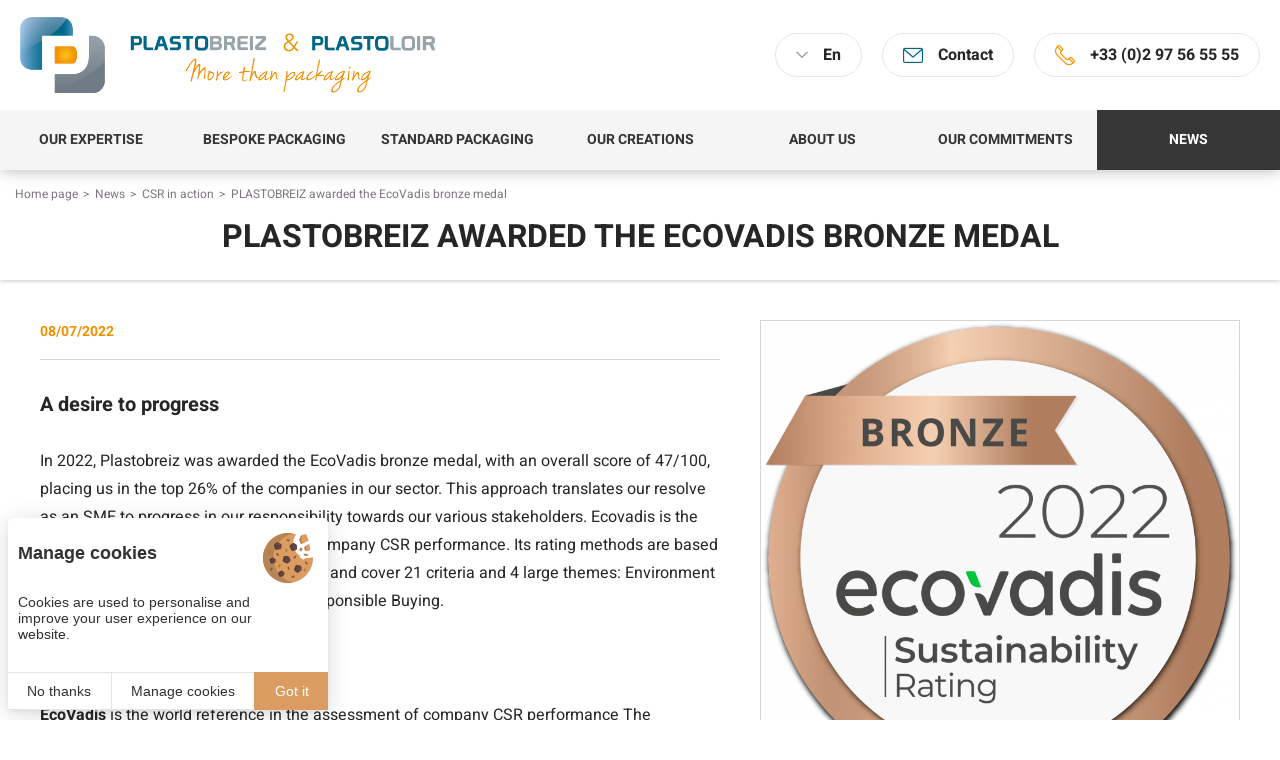

--- FILE ---
content_type: text/html; charset=UTF-8
request_url: https://www.plastobreiz.com/en/thermoformed-packaging/csr-in-action-1/plastobreiz-awarded-the-ecovadis-bronze-medal-44
body_size: 10149
content:
<!DOCTYPE html>
<html lang="en" prefix="og: http://ogp.me/ns#">
<head>

	<!-- TECHNICAL METAS -->
	<meta charset="utf-8">
	<meta http-equiv="Content-Type" content="text/html; charset=utf-8" />
	<meta name="viewport" content="width=device-width, initial-scale=1" >

	<!-- SEO METAS -->
	<title>PLASTOBREIZ awarded the EcoVadis bronze medal | Plastobreiz</title>
	<meta name="description" content="PLASTOBREIZ awarded the EcoVadis bronze medal: CSR in action news from Plastobreiz. Follow all the packaging news worldwide.">
	<meta name="keywords" content="">

	<link rel="canonical" href="https://www.plastobreiz.com/en/thermoformed-packaging/csr-in-action-1/plastobreiz-awarded-the-ecovadis-bronze-medal-44" />

	
	<link rel="alternate" href="https://www.plastobreiz.com/actualites-packaging-emballage/la-rse-en-action-1/plastobreiz-recoit-la-medaille-de-bronze-ecovadis-44" hreflang="x-default" /><link rel="alternate" href="https://www.plastobreiz.com/actualites-packaging-emballage/la-rse-en-action-1/plastobreiz-recoit-la-medaille-de-bronze-ecovadis-44" hreflang="fr" /><link rel="alternate" href="https://www.plastobreiz.com/en/thermoformed-packaging/csr-in-action-1/plastobreiz-awarded-the-ecovadis-bronze-medal-44" hreflang="en" />
	
	<!-- RSS -->
	
	<!-- FAVICON -->
			<link rel="icon" type="image/png" href="https://www.plastobreiz.com/public/images/favicon.png" />
	
	<!-- CSS -->
		<link rel="stylesheet" href="https://cdn.juliana-multimedia.com/js/light-gallery_1.6/css/lightgallery.min.css">
	<link rel="stylesheet" type="text/css" href="https://www.plastobreiz.com/public/css/all.php">

	<!-- OPEN GRAPH -->
	<meta property="og:locale" content="en_GB" /><meta property="og:site_name" content="Plastobreiz" /><meta property="og:type" content="article" /><meta property="og:url" content="https://www.plastobreiz.com/en/thermoformed-packaging/csr-in-action-1/plastobreiz-awarded-the-ecovadis-bronze-medal-44" /><meta property="og:title" content="PLASTOBREIZ awarded the EcoVadis bronze medal | Plastobreiz" /><meta property="og:description" content="PLASTOBREIZ awarded the EcoVadis bronze medal: CSR in action news from Plastobreiz. Follow all the packaging news worldwide." /><meta property="og:image" content="https://www.plastobreiz.com/bases/actualite_image/grande/67/csr.png" /><meta property="og:image:height" content="1667" /><meta property="og:image:width" content="1667" />	<meta name="twitter:card" content="summary_large_image" />

	
    <!-- Matomo Tag Manager -->
	<script>
	var _mtm = window._mtm = window._mtm || [];
	_mtm.push({'mtm.startTime': (new Date().getTime()), 'event': 'mtm.Start'});
	var d=document, g=d.createElement('script'), s=d.getElementsByTagName('script')[0];
	g.async=true; g.src='https://matomo.juliana-multimedia.com/js/container_gtBc76LB.js'; s.parentNode.insertBefore(g,s);
	</script>
	<!-- End Matomo Tag Manager -->
    <!-- LOADED BY JS -->
</head>
<body data-name="actualite">
	<div class="header">
    <div class="header_left">
        <a href="https://www.plastobreiz.com/en/" class="header_logo">
            <img src="https://www.plastobreiz.com/public/images/logos/plastobreiz-plastoloir.png" alt="Plastobreiz Plastoloir" class="header_logo-image">
        </a>
    </div>
    <div class="header_right">
                                <div class="header_locales locales">
                            <div class="locales_button">
                                <div class="locales_button-icon icon-arrow-down"></div>
                                <div class="locales_button-label">en</div>
                            </div>
                            <div class="locales_select">
                                <div class="locales_options">
                                                                                        <a href="https://www.plastobreiz.com/actualites-packaging-emballage/la-rse-en-action-1/plastobreiz-recoit-la-medaille-de-bronze-ecovadis-44" class="locale_option">fr</a>
                                                                                </div>
                            </div>
                        </div>
                            <div class="header_buttons">
            <a href="https://www.plastobreiz.com/en/thermoformed-packaging/contacts" class="header_button">
                <div class="header_button-icon icon-mail"></div>
                <div class="header_button-label">Contact</div>
            </a>
            <a href="tel:0033297565555" class="header_button">
                <div class="header_button-icon icon-telephone"></div>
                <div class="header_button-label">+33 (0)2 97 56 55 55</div>
            </a>
        </div>
        <div class="header_menu-button menu-switch">
            <div class="header_menu-button-icon">
                <span></span>
                <span></span>
                <span></span>
            </div>
        </div>
    </div>
</div>
<div class="headerMobile">
    <div class="headerMobile_left">
                                <div class="headerMobile_locales locales">
                            <div class="locales_button">
                                <div class="locales_button-icon icon-arrow-down"></div>
                                <div class="locales_button-label">en</div>
                            </div>
                            <div class="locales_select">
                                <div class="locales_options">
                                                                                        <a href="https://www.plastobreiz.com/actualites-packaging-emballage/la-rse-en-action-1/plastobreiz-recoit-la-medaille-de-bronze-ecovadis-44" class="locale_option">fr</a>
                                                                                </div>
                            </div>
                        </div>
                        </div>
    <div class="headerMobile_right">
        <div class="headerMobile_buttons">
            <a href="https://www.plastobreiz.com/en/thermoformed-packaging/contacts" class="headerMobile_button">
                <div class="headerMobile_button-icon icon-mail"></div>
                <div class="headerMobile_button-label">Contact</div>
            </a>
            <a href="tel:0033297565555" class="headerMobile_button">
                <div class="headerMobile_button-icon icon-telephone"></div>
                <div class="headerMobile_button-label">+33 (0)2 97 56 55 55</div>
            </a>
        </div>
    </div>
</div>
<div class="menu">
    <div class="menu_buttons">
        <div
            class="
                menu_button
                            "
            data-dropdown="menu-expertise"
        >
            <div class="menu_button-label">Our expertise</div>
            <div class="menu_button-icon icon-arrow-right"></div>
        </div>
        <a
            href="https://www.plastobreiz.com/en/bespoke-packaging/bespoke-food-containers-insert"
            class="
                menu_button
                            "
        >
            <div class="menu_button-label">Bespoke packaging</div>
            <div class="menu_button-icon icon-arrow-right"></div>
        </a>
        <a
            href="https://www.plastobreiz.com/en/food-container-packaging/ready-to-pack-standard-packaging"
            class="
                menu_button
                            "
            data-megamenu="menu-standard"
        >
            <div class="menu_button-label">Standard packaging</div>
            <div class="menu_button-icon icon-arrow-right"></div>
        </a>
        <a
            href="https://www.plastobreiz.com/en/personalised-packaging-design/packaging-creation"
            class="
                menu_button
                            "
        >
            <div class="menu_button-label">Our creations</div>
            <div class="menu_button-icon icon-arrow-right"></div>
        </a>
        <div
            class="
                menu_button
                            "
            data-dropdown="menu-qui"
        >
            <div class="menu_button-label">About us</div>
            <div class="menu_button-icon icon-arrow-right"></div>
        </div>
        <div
            class="
                menu_button
                            "
            data-dropdown="menu-engagements"
        >
            <div class="menu_button-label">Our commitments</div>
            <div class="menu_button-icon icon-arrow-right"></div>
        </div>
        <a
            href="https://www.plastobreiz.com/en/thermoformed-packaging/news"
            class="
                menu_button
                active            "
        >
            <div class="menu_button-label">News</div>
            <div class="menu_button-icon icon-arrow-right"></div>
        </a>
    </div>
    <div class="menu_dropdowns">
        <div class="menu_dropdown" id="menu-expertise">
            <div class="menu_dropdown-content">
                <div class="menu_dropdown-back">
                    <div class="menu_dropdown-back-icon icon-arrow-left"></div>
                    <div class="menu_dropdown-back-label">Back</div>
                </div>
                <div class="menu_dropdown-buttons">
                    <a href="https://www.plastobreiz.com/en/packaging-pack/design-manufacture-modelling" class="menu_dropdown-button ">
                        <div class="menu_dropdown-button-label">From the idea to the product</div>
                    </a>
                    <a href="https://www.plastobreiz.com/en/packaging-pack/thermoformed-plastic-packaging" class="menu_dropdown-button ">
                        <div class="menu_dropdown-button-label">Materials</div>
                    </a>
                    <!-- <a href="https://www.plastobreiz.com/en/packaging-pack/thermoformed-plastic-packaging" class="menu_dropdown-button ">
                        <div class="menu_dropdown-button-label">XXXX</div>
                    </a> -->
                    <a href="https://www.plastobreiz.com/en/packaging-pack/personalised-food-packaging" class="menu_dropdown-button ">
                        <div class="menu_dropdown-button-label">Customisation techniques</div>
                    </a>
                    <a href="https://www.plastobreiz.com/en/packaging-pack/food-absorbent-pads" class="menu_dropdown-button ">
                        <div class="menu_dropdown-button-label">Placement of absorbent pads</div>
                    </a>
                    <a href="https://www.plastobreiz.com/en/packaging-pack/plastic-extrusion-recycling" class="menu_dropdown-button ">
                        <div class="menu_dropdown-button-label">Extrusion & Recycling</div>
                    </a>
                </div>
            </div>
        </div>
        <div class="menu_dropdown" id="menu-qui">
            <div class="menu_dropdown-content">
                <div class="menu_dropdown-back">
                    <div class="menu_dropdown-back-icon icon-arrow-left"></div>
                    <div class="menu_dropdown-back-label">Back</div>
                </div>
                <div class="menu_dropdown-buttons">
                    <a href="https://www.plastobreiz.com/en/food-packaging-supplier/plastobreiz-plastoloir" class="menu_dropdown-button ">
                        <div class="menu_dropdown-button-label">Presentation</div>
                    </a>
                    <a href="https://www.plastobreiz.com/en/food-packaging-supplier/plastics-processor-in-france" class="menu_dropdown-button ">
                        <div class="menu_dropdown-button-label">Our story</div>
                    </a>
                    <a href="https://www.plastobreiz.com/en/food-packaging-supplier/social-environmental-values" class="menu_dropdown-button ">
                        <div class="menu_dropdown-button-label">Our values</div>
                    </a>
                    <a href="https://www.plastobreiz.com/en/food-packaging-supplier/key-figures-plastic-packaging" class="menu_dropdown-button ">
                        <div class="menu_dropdown-button-label">In figures</div>
                    </a>
                    <a href="https://www.plastobreiz.com/en/food-packaging-supplier/plastobreiz-plastoloir-group" class="menu_dropdown-button ">
                        <div class="menu_dropdown-button-label">Group</div>
                    </a>
                    <a href="https://www.plastobreiz.com/en/food-packaging-supplier/hr-plastobreiz" class="menu_dropdown-button ">
                        <div class="menu_dropdown-button-label">Human Resources</div>
                    </a>
                    <a href="https://www.plastobreiz.com/en/food-packaging-supplier/plastics-processing-recruitment-jobs" class="menu_dropdown-button ">
                        <div class="menu_dropdown-button-label">Join us</div>
                    </a>
                </div>
            </div>
        </div>
        <div class="menu_dropdown" id="menu-engagements">
            <div class="menu_dropdown-content">
                <div class="menu_dropdown-back">
                    <div class="menu_dropdown-back-icon icon-arrow-left"></div>
                    <div class="menu_dropdown-back-label">Back</div>
                </div>
                <div class="menu_dropdown-buttons">
                    <a href="https://www.plastobreiz.com/en/packaging/eco-friendly-packaging" class="menu_dropdown-button ">
                        <div class="menu_dropdown-button-label">The right packaging</div>
                    </a>
                    <a href="https://www.plastobreiz.com/en/packaging/quality-hygiene-safety" class="menu_dropdown-button ">
                        <div class="menu_dropdown-button-label">Our quality approach</div>
                    </a>
                    <a href="https://www.plastobreiz.com/en/packaging/csr-policy" class="menu_dropdown-button ">
                        <div class="menu_dropdown-button-label">Our CSR in action</div>
                    </a>
                </div>
            </div>
        </div>
    </div>
</div>
<div class="banner">

    
</div>
<div class="content">

            <div class="content_components content_breadcrumb">
            	<div class="breadcrumb">
		<div class="breadcrumb_buttons">
		    <a href="https://www.plastobreiz.com/en/" class="breadcrumb_button">Home page</a><a href="https://www.plastobreiz.com/en/thermoformed-packaging/news" class="breadcrumb_button">News</a><a href="https://www.plastobreiz.com/en/thermoformed-packaging/news-csr-in-action-1" class="breadcrumb_button">CSR in action</a><a href="https://www.plastobreiz.com/en/thermoformed-packaging/csr-in-action-1/plastobreiz-awarded-the-ecovadis-bronze-medal-44" class="breadcrumb_button">PLASTOBREIZ awarded the EcoVadis bronze medal</a>		</div>
		<script type="application/ld+json">
			{"@context":"https:\/\/schema.org","@type":"BreadcrumbList","itemListElement":[{"@type":"ListItem","position":1,"name":"Home page","item":"https:\/\/www.plastobreiz.com\/en\/"},{"@type":"ListItem","position":2,"name":"News","item":"https:\/\/www.plastobreiz.com\/en\/thermoformed-packaging\/news"},{"@type":"ListItem","position":3,"name":"CSR in action","item":"https:\/\/www.plastobreiz.com\/en\/thermoformed-packaging\/news-csr-in-action-1"},{"@type":"ListItem","position":4,"name":"PLASTOBREIZ awarded the EcoVadis bronze medal","item":"https:\/\/www.plastobreiz.com\/en\/thermoformed-packaging\/csr-in-action-1\/plastobreiz-awarded-the-ecovadis-bronze-medal-44"}]}		</script>
	</div>
			<h1 class="title ">PLASTOBREIZ awarded the EcoVadis bronze medal</h1>
	        </div>
    
    
    
            <div class="content_components content_full">
            			<div class="item">

				<div class="item_content">

					<div class="item_content-narrow">

						<div class="item_left">

		                    		                        <div class="item_infos">
		                            		                                <h2 class="item_info">08/07/2022</h2>
		                            		                            		                        </div>
		                    
							<div class="item_text"><h3 class="h3">A desire to progress</h3>
&nbsp;<br />
In 2022, Plastobreiz was awarded the EcoVadis bronze medal, with an overall score of 47/100, placing us in the top 26% of the companies in our sector. This approach translates our resolve as an SME to progress in our responsibility towards our various stakeholders. Ecovadis is the world reference in the assessment of company CSR performance. Its rating methods are based on international sustainability standards and cover 21 criteria and 4 large themes: Environment &ndash; Social &amp; Human Rights &ndash; Ethics &ndash; Responsible Buying.
<h3 class="h3"><br />
What is the EcoVadis label?</h3>
<br />
<strong>EcoVadis</strong> is the world reference in the assessment of company CSR performance The methodology is based on an international sustainability management <strong>platform</strong> that<strong> evaluates and tracks the CSR</strong> performance of companies wishing to engage in this approach, based on concrete evidence. This reduces risks, improving the their overall performance, as well as their social and environmental impact. The rating based on 21 criteria provides a report on<strong> the CSR practices</strong> in a single branch of industry based on four themes:<br />
&nbsp;
<ul>
	<li>Environment&nbsp;</li>
	<li>Social &amp; Human Rights</li>
	<li>Ethics&nbsp;</li>
	<li>Responsible buying</li>
</ul>
<br />
These key factors are part of our business processes and are <strong>real performance and</strong> <strong>innovation levers creating</strong> a dynamic with our various stakeholders.<br />
<br />
<strong>The EcoVadis</strong> rating <strong>positions our approach in our branch of industry </strong>and every year it establishes the areas of<strong> improvement related to priority actions across</strong> the four themes. Aware of the efforts that we must make, we are aiming for<strong> the silver medal in 2023</strong>.<br />
&nbsp;</div>

							
							
						</div>

						
							<div class="item_right">

																			<div class="item_gallery">
												<div class="item_gallery-main lightgallery">
													<div
														class		="item_gallery-main-image item_gallery-image lightgallery-image"
														title		=""
														data-thumb	="https://www.plastobreiz.com/bases/actualite_image/moyenne/67/csr.png"
														data-src	="https://www.plastobreiz.com/bases/actualite_image/grande/67/csr.png"
																											>
														<img src="https://www.plastobreiz.com/bases/actualite_image/moyenne/67/csr.png" alt="" class="item_gallery-main-image-file">
														<div class="item_gallery-image-zoom">
															<div class="item_gallery-image-zoom-icon icon-enlarge"></div>
														</div>
													</div>
												</div>
																							</div>
										
							</div>

						
					</div>

				</div>


				
				<div class="item_buttons">
					<a href="https://www.plastobreiz.com/en/thermoformed-packaging/news" class="item_button retour">
						<div class="item_button-icon icon-arrow-left"></div>
						<div class="item_button-label">Back</div>
					</a>
											<a href="https://www.plastobreiz.com/en/thermoformed-packaging/contacts" class="item_button contact">
							<div class="item_button-icon icon-mail"></div>
							<div class="item_button-label">Contact us</div>
						</a>
																<a href="tel:0033297565555" class="item_button telephone">
							<div class="item_button-icon icon-telephone"></div>
							<div class="item_button-label">+33 (0)2 97 56 55 55</div>
						</a>
															<div class="item_button item_share-trigger partage">
						<div class="item_button-icon icon-share"></div>
						<div class="item_button-label">Share</div>
					</div>
				</div>

				<div class="item_share">
					<div class="item_share-overlay"></div>
					<div class="item_share-content">
						<div class="item_share-popup">
							<div class="item_share-popup-close icon-close"></div>
							<div class="item_share-popup-title">Share on</div>
							<div class="item_share-popup-buttons">
								<div class="item_share-popup-button icon-facebook" style="background-color: #3B5998;" data-network="facebook"></div>
								<div class="item_share-popup-button icon-twitter" style="background-color: #4099ff;" data-network="twitter"></div>
								<div class="item_share-popup-button icon-linkedin" style="background-color: #026699;" data-network="linkedin"></div>
							</div>
							<div class="item_share-popup-url">
								<input type="text" class="item_share-popup-url-input" value="https://www.plastobreiz.com/en/thermoformed-packaging/csr-in-action-1/plastobreiz-awarded-the-ecovadis-bronze-medal-44">
							</div>
						</div>
					</div>
				</div>

			</div>
		        </div>
    
    
    
    
</div>
<div class="info">
    <div class="info_row">
        <div class="info_columns">
            <div class="info_column">
                <div class="info_column-title">Contact us</div>
                <div class="info_column-content">
                    <div class="info_contacts">
                        <div class="info_contact">
                            <h3 class="info_contact-title">Plastobreiz</h3>
                            <a class="info_contact-info address" href="https://goo.gl/maps/aegLdguFo9dXZSq56" target="_blank" rel="nofollow">
                                <div class="info_contact-info-icon icon-map"></div>
                                <div class="info_contact-info-text">
                                    Z.A. de Toul-Garros<br>CS 90244<br>
                                    56402 AURAY Cedex                                </div>
                            </a>
                            <a href="tel:0033297565555" class="info_contact-info telephone" rel="nofollow">
                                <div class="info_contact-info-icon icon-telephone"></div>
                                <div class="info_contact-info-text">
                                    +33 (0)2 97 56 55 55                                </div>
                            </a>
                        </div>
                        <div class="info_contact">
                            <h3 class="info_contact-title">Plastoloir</h3>
                            <a class="info_contact-info address" href="https://goo.gl/maps/JmevB2vWPHKe8N3r9" target="_blank" rel="nofollow">
                                <div class="info_contact-info-icon icon-map"></div>
                                <div class="info_contact-info-text">
                                    Z.A. de la Borde<br>
                                    72310 BESSE-SUR-BRAYE                                </div>
                            </a>
                            <a href="tel:0033243350417" class="info_contact-info telephone" rel="nofollow">
                                <div class="info_contact-info-icon icon-telephone"></div>
                                <div class="info_contact-info-text">
                                    +33 (0)2 43 35 04 17                                </div>
                            </a>
                        </div>
                    </div>
                </div>
            </div>
            <div class="info_column">
                <h3 class="info_column-title">Eco-design and manufacturing in France, since 1977</h3>
                <div class="info_column-content">
                    <div class="info_b2f">
                        <div class="info_b2f-flag">
                            <span></span>
                            <span></span>
                            <span></span>
                        </div>
                        <div class="info_b2f-text">
                            <strong>Plastobreiz</strong> and <strong>Plastoloir </strong> are part of the French independent <strong>B2F </strong> family group, firmly established at the heart of the Greater West.                        </div>

                    </div>
                </div>
            </div>
        </div>
    </div>
    <div class="info_row">
        <div class="info_columns">
            <div class="info_column">
                <div class="info_column-title">Follow us</div>
                <div class="info_column-content">
                    <div class="info_networks">
                                                                <a
                                            href="https://www.linkedin.com/company/plastobreiz/"
                                            target="_blank"
                                            rel="nofollow"
                                            class="info_network"
                                        >
                                            <div class="info_network-icon icon-linkedin"></div>
                                        </a>
                                                                            <a
                                            href="https://www.youtube.com/channel/UCv9_vqWkyirS5EZcDP6G7FQ"
                                            target="_blank"
                                            rel="nofollow"
                                            class="info_network"
                                        >
                                            <div class="info_network-icon icon-youtube"></div>
                                        </a>
                                                        </div>
                </div>
            </div>
            <div class="info_column">
                <div class="info_column-title">Download our certificates</div>
                <div class="info_column-content">
                    <div class="info_certificates">

                                                                    <div
                                                data-file-url="https://www.plastobreiz.com/bases/certificat_pdf/30/certificat_LNE_30685-12_sign.pdf"
                                                data-file-name="certificat_LNE_30685-12_sign.pdf"
                                                data-file-type="pdf"
                                                class="info_certificate start-download"
                                            >
                                                <img data-src="https://www.plastobreiz.com/bases/certificat_image/moyenne/13/ISO9001Plastobreiz.jpg" alt="ISO 9001" class="info_certificate-logo lazy">
                                            </div>
                                                                                    <div
                                                data-file-url="https://www.plastobreiz.com/bases/certificat_pdf/32/ilovepdf_merged.pdf"
                                                data-file-name="ilovepdf_merged.pdf"
                                                data-file-type="pdf"
                                                class="info_certificate start-download"
                                            >
                                                <img data-src="https://www.plastobreiz.com/bases/certificat_image/moyenne/5/BRCS.jpg" alt="BRCGS Packaging Materials - Certificates" class="info_certificate-logo lazy">
                                            </div>
                                                                                    <div
                                                data-file-url="https://www.plastobreiz.com/bases/certificat_pdf/28/CertificatdattributionMore2025Plastobreiz.pdf"
                                                data-file-name="CertificatdattributionMore2025Plastobreiz.pdf"
                                                data-file-type="pdf"
                                                class="info_certificate start-download"
                                            >
                                                <img data-src="https://www.plastobreiz.com/bases/certificat_image/moyenne/21/LogoMore2025.png" alt="MORE 2022" class="info_certificate-logo lazy">
                                            </div>
                                                                                    <div
                                                data-file-url="https://www.plastobreiz.com/bases/certificat_pdf/26/PLASTOBREIZ_SAS_CSR_Performance_Overview_Details_2025_09_03.pdf"
                                                data-file-name="PLASTOBREIZ_SAS_CSR_Performance_Overview_Details_2025_09_03.pdf"
                                                data-file-type="pdf"
                                                class="info_certificate start-download"
                                            >
                                                <img data-src="https://www.plastobreiz.com/bases/certificat_image/moyenne/19/medal1.png" alt="ECOVADIS" class="info_certificate-logo lazy">
                                            </div>
                                        
                    </div>
                </div>
            </div>
        </div>
    </div>
</div>
<div class="footer">
    <div class="footer_content">
        <div class="footer_left">
            <div class="footer_links">
                <div class="footer_link tarteaucitronOpenPanel">Cookies</div>
                <a href="https://www.plastobreiz.com/en/thermoformed-packaging/site-map" class="footer_link">Site map</a>
                <a href="https://www.plastobreiz.com/en/thermoformed-plastic-packaging/legal-notices" class="footer_link">Legal notices</a>
            </div>
        </div>
        <div class="footer_right">
            <div class="footer_juliana">© 2022 <a href="https://www.juliana.fr" target="_blank" rel="noopener">Juliana</a></div>
            <div class="footer_juliana">Copyright Plastobreiz-Plastoloir 2026 - Tous droits réservés</div>
        </div>
    </div>
</div>
<div class="rewind">
    <div class="rewind_icon icon-arrow-up"></div>
</div>

<div class="cart">

    <div class="cart_center">

        <div class="cart_overlay" data-cart-action="close"></div>

        <div class="cart_panel">

            <div class="cart_panel-close" data-cart-action="close">
                <div class="cart_panel-close-icon icon-close"></div>
            </div>

            <div class="cart_panel-content">

                <div class="cart_panel-title">My basket</div>

                <div class="cart_panel-section" data-section="standard" style="">

                    <div class="cart_panel-section-title"></div>

                    <div class="cart_panel-products standardProductTable">
                        <div class="standardProductTable_head">
                            <div class="standardProductTable_row">
                                <div class="standardProductTable_cell" data-name="filaire"><span>Visual</span></div>
                                <div class="standardProductTable_cell" data-name="code"><span>Code</span></div>
                                <div class="standardProductTable_cell" data-name="gamme"><span>Line</span></div>
                                <div class="standardProductTable_cell" data-name="quantite"><span>Annual quantity</span></div>
                                <div class="standardProductTable_cell" data-name="supprimer"></div>
                            </div>
                        </div>
                        <div class="standardProductTable_body">
                                                    </div>
                    </div>

                </div>

                <div class="cart_panel-section" data-section="others" style="">

                    <div class="cart_panel-section-title">I would like a similar project:</div>

                    <div class="cart_panel-others standardProductTable">
                        <div class="standardProductTable_head">
                            <div class="standardProductTable_row">
                                <div class="standardProductTable_cell" data-name="image"><span>Image</span></div>
                                <div class="standardProductTable_cell" data-name="nom"><span>Name</span></div>
                                <div class="standardProductTable_cell" data-name="supprimer"></div>
                            </div>
                        </div>
                        <div class="standardProductTable_body">
                                                    </div>
                    </div>

                </div>

                <div class="cart_panel-buttons">
                    <div class="cart_panel-button" data-cart-action="close">
                        <div class="cart_panel-button-label">Continue my selection</div>
                    </div>
                    <a href="https://www.plastobreiz.com/en/thermoformed-packaging/packaging-quote" class="cart_panel-button devis">
                        <div class="cart_panel-button-label">Request a quote</div>
                    </a>
                </div>

            </div>

        </div>

    </div>

</div>

<div class="cart_counter " data-cart-counter data-cart-action="open">
    <div class="cart_counter-title">My basket</div>
    <div class="cart_counter-content">
        <div class="cart_counter-icon icon-cart"></div>
        <div class="cart_counter-value" data-cart-counter-value></div>
    </div>
</div>

<script type="text/template" class="cart_template-product">
    <div
        class="standardProductTable_row standardProductTable_item"

        data-cart-product
        data-cart-product-id=""
        data-cart-product-filaire=""
        data-cart-product-code=""
        data-cart-product-gamme=""
    >
        <div class="standardProductTable_cell" data-name="filaire">
            <img src="" class="standardProductTable_item-image">
        </div>
        <div class="standardProductTable_cell" data-name="code">
            <div class="standardProductTable_item-text"></div>
        </div>
        <div class="standardProductTable_cell" data-name="gamme">
            <img src="" class="standardProductTable_item-image">
        </div>
        <div class="standardProductTable_cell" data-name="quantite">
            <input type="number" class="standardProductTable_item-input" min="1" step="1" value="1" data-cart-product-quantity>
        </div>
        <div class="standardProductTable_cell" data-name="supprimer" data-cart-action="remove">
            <div class="standardProductTable_item-button">
                <div class="standardProductTable_item-button-icon icon-close"></div>
            </div>
        </div>
    </div>
</script>


<script type="text/template" class="cart_template-other">
    <div
        class="standardProductTable_row standardProductTable_item"

        data-cart-other
        data-cart-other-type=""
        data-cart-other-id=""
        data-cart-other-image=""
        data-cart-other-nom=""
    >
        <div class="standardProductTable_cell" data-name="image">
            <img src="" class="standardProductTable_item-image">
        </div>
        <div class="standardProductTable_cell" data-name="nom">
            <div class="standardProductTable_item-text"></div>
        </div>
        <div class="standardProductTable_cell" data-name="supprimer" data-cart-action="remove_other">
            <div class="standardProductTable_item-button">
                <div class="standardProductTable_item-button-icon icon-close"></div>
            </div>
        </div>
    </div>
</script>
<div
    class="popupDownload"
    data-identified-script="https://www.plastobreiz.com/public/ajax/popupDownload/identified.php"
    data-register-script="https://www.plastobreiz.com/public/ajax/popupDownload/register.php"
>

    <div class="popupDownload_center">

        <div class="popupDownload_overlay" data-popup-download-action="close"></div>

        <div class="popupDownload_panel">

            <div class="popupDownload_panel-close" data-popup-download-action="close">
                <div class="popupDownload_panel-close-icon icon-close"></div>
            </div>

            <div class="popupDownload_panel-content">

                <div class="popupDownload_panel-title">Download the documents</div>

                <div class="popupDownload_panel-text">Please fill in the form below to download the documents on this website.</div>

                                    <div class="popupDownload_panel-form">
                        	<form
		class="form "
		id="download"
		name="download"
		method="POST"
			>

		<div class="form-lines">

			
				<div class="form-line ">

					<div class="form-separator">Your details</div>
				</div>

			
				<div class="form-line ">

					<div class="form-data  ">												<input	type="text"
														name="form_prenom"
														placeholder="First name *"																												class="form-field"
														id="form_prenom"
												>
											</div>
				</div>

			
				<div class="form-line ">

					<div class="form-data  ">												<input	type="text"
														name="form_nom"
														placeholder="Name *"																												class="form-field"
														id="form_nom"
												>
											</div>
				</div>

			
				<div class="form-line ">

					<div class="form-data  ">												<input	type="text"
														name="form_email"
														placeholder="E-mail *"																												class="form-field"
														id="form_email"
												>
											</div>
				</div>

			
				<div class="form-line ">

					<div class="form-data  ">												<input	type="text"
														name="form_telephone"
														placeholder="Telephone *"																												class="form-field"
														id="form_telephone"
												>
											</div>
				</div>

			
				<div class="form-line ">

					<div class="form-data  ">												<input	type="text"
														name="form_portable"
														placeholder="Mobile"																												class="form-field"
														id="form_portable"
												>
											</div>
				</div>

			
				<div class="form-line ">

					<div class="form-separator">Your company</div>
				</div>

			
				<div class="form-line ">

					<div class="form-data  ">												<input	type="text"
														name="form_societe"
														placeholder="Company *"																												class="form-field"
														id="form_societe"
												>
											</div>
				</div>

			
				<div class="form-line ">

					<div class="form-data  ">												<select	name="form_secteur"
														class="form-field"
														id="form_secteur"
												>
													<option value="" selected>Industry sector *</option>																											<option value="1" >Food</option>
																											<option value="2" >Non food</option>
																									</select>
											</div>
				</div>

			
				<div class="form-line ">

					<div class="form-data  ">												<select	name="form_pays"
														class="form-field"
														id="form_pays"
												>
													<option value="" selected>Country *</option>																											<option value="1" >France</option>
																											<option value="0" >Outside France</option>
																									</select>
											</div>
				</div>

			
				<div class="form-line ">

					<div class="form-data  ">												<select	name="form_departement"
														class="form-field"
														id="form_departement"
												>
													<option value="" selected>Département *</option>																											<option value="1" >(1) Ain</option>
																											<option value="2" >(2) Aisne</option>
																											<option value="3" >(3) Allier</option>
																											<option value="4" >(4) Alpes de Haute Provence</option>
																											<option value="5" >(5) Hautes Alpes</option>
																											<option value="6" >(6) Alpes Maritimes</option>
																											<option value="7" >(7) Ardèche</option>
																											<option value="8" >(8) Ardennes</option>
																											<option value="9" >(9) Ariège</option>
																											<option value="10" >(10) Aube</option>
																											<option value="11" >(11) Aude</option>
																											<option value="12" >(12) Aveyron</option>
																											<option value="13" >(13) Bouches du Rhône</option>
																											<option value="14" >(14) Calvados</option>
																											<option value="15" >(15) Cantal</option>
																											<option value="16" >(16) Charente</option>
																											<option value="17" >(17) Charente Maritime</option>
																											<option value="18" >(18) Cher</option>
																											<option value="19" >(19) Corrèze</option>
																											<option value="20" >(20) Corse</option>
																											<option value="21" >(21) Côte d'Or</option>
																											<option value="22" >(22) Côtes d'Armor</option>
																											<option value="23" >(23) Creuse</option>
																											<option value="24" >(24) Dordogne</option>
																											<option value="25" >(25) Doubs</option>
																											<option value="26" >(26) Drôme</option>
																											<option value="27" >(27) Eure</option>
																											<option value="28" >(28) Eure et Loir</option>
																											<option value="29" >(29) Finistère</option>
																											<option value="30" >(30) Gard</option>
																											<option value="31" >(31) Haute Garonne</option>
																											<option value="32" >(32) Gers</option>
																											<option value="33" >(33) Gironde</option>
																											<option value="34" >(34) Hérault</option>
																											<option value="35" >(35) Ille et Vilaine</option>
																											<option value="36" >(36) Indre</option>
																											<option value="37" >(37) Indre et Loire</option>
																											<option value="38" >(38) Isère</option>
																											<option value="39" >(39) Jura</option>
																											<option value="40" >(40) Landes</option>
																											<option value="41" >(41) Loir et Cher</option>
																											<option value="42" >(42) Loire</option>
																											<option value="43" >(43) Haute Loire</option>
																											<option value="44" >(44) Loire Atlantique</option>
																											<option value="45" >(45) Loiret</option>
																											<option value="46" >(46) Lot</option>
																											<option value="47" >(47) Lot et Garonne</option>
																											<option value="48" >(48) Lozère</option>
																											<option value="49" >(49) Maine et Loire</option>
																											<option value="50" >(50) Manche</option>
																											<option value="51" >(51) Marne</option>
																											<option value="52" >(52) Haute Marne</option>
																											<option value="53" >(53) Mayenne</option>
																											<option value="54" >(54) Meurthe et Moselle</option>
																											<option value="55" >(55) Meuse</option>
																											<option value="56" >(56) Morbihan</option>
																											<option value="57" >(57) Moselle</option>
																											<option value="58" >(58) Nièvre</option>
																											<option value="59" >(59) Nord</option>
																											<option value="60" >(60) Oise</option>
																											<option value="61" >(61) Orne</option>
																											<option value="62" >(62) Pas de Calais</option>
																											<option value="63" >(63) Puy de Dôme</option>
																											<option value="64" >(64) Pyrénées Atlantiques</option>
																											<option value="65" >(65) Hautes Pyrénées</option>
																											<option value="66" >(66) Pyrénées Orientales</option>
																											<option value="67" >(67) Bas Rhin</option>
																											<option value="68" >(68) Haut Rhin</option>
																											<option value="69" >(69) Rhône</option>
																											<option value="70" >(70) Haute Saône</option>
																											<option value="71" >(71) Saône et Loire</option>
																											<option value="72" >(72) Sarthe</option>
																											<option value="73" >(73) Savoie</option>
																											<option value="74" >(74) Haute Savoie</option>
																											<option value="75" >(75) Seine</option>
																											<option value="76" >(76) Seine Maritime</option>
																											<option value="77" >(77) Seine et Marne</option>
																											<option value="78" >(78) Yvelines</option>
																											<option value="79" >(79) Deux Sèvres</option>
																											<option value="80" >(80) Somme</option>
																											<option value="81" >(81) Tarn</option>
																											<option value="82" >(82) Tarn et Garonne</option>
																											<option value="83" >(83) Var</option>
																											<option value="84" >(84) Vaucluse</option>
																											<option value="85" >(85) Vendée</option>
																											<option value="86" >(86) Vienne</option>
																											<option value="87" >(87) Haute Vienne</option>
																											<option value="88" >(88) Vosges</option>
																											<option value="89" >(89) Yonne</option>
																											<option value="90" >(90) Territoire de Belfort</option>
																											<option value="91" >(91) Essonne</option>
																											<option value="92" >(92) Hauts de Seine</option>
																											<option value="93" >(93) Seine Saint Denis</option>
																											<option value="94" >(94) Val de Marne</option>
																											<option value="95" >(95) Val d'Oise</option>
																									</select>
											</div>
				</div>

			
				<div class="form-line ">

					<div class="form-data  ">												<input	type="text"
														name="form_adresse"
														placeholder="Address *"																												class="form-field"
														id="form_adresse"
												>
											</div>
				</div>

			
				<div class="form-line ">

					<div class="form-data  ">												<input	type="text"
														name="form_code_postal"
														placeholder="ZIP/Postcode *"																												class="form-field"
														id="form_code_postal"
												>
											</div>
				</div>

			
				<div class="form-line ">

					<div class="form-data  ">												<input	type="text"
														name="form_ville"
														placeholder="Town *"																												class="form-field"
														id="form_ville"
												>
											</div>
				</div>

			
				<div class="form-line ">

					<div class="form-data  ">												<div class="form-checkbox">
													<input	type="checkbox"
															name="form_rgpd"
																														class="form-checkbox-box required"
															id="form_rgpd"
																												>
													<label for="form_rgpd" class="form-checkbox-label">I agree to the use of my personal data for my request and for any sales relationship that might ensue. <span class="form-label-required">*</span></label>
												</div>
											</div><div class="form-data  hidden">												<input	type="hidden"
														name="form_file_name"
														id="form_file_name"
																										>
											</div><div class="form-data  hidden">												<input	type="hidden"
														name="form_file_url"
														id="form_file_url"
																										>
											</div><div class="form-data  hidden">												<input	type="hidden"
														name="form_file_type"
														id="form_file_type"
																										>
											</div>
				</div>

			
				<div class="form-line ">

					<div class="form-data  ">												<!-- <script src='https://www.google.com/recaptcha/api.js?on'></script> -->
												<div class="form-recaptcha">
													<div class="g-recaptcha" data-sitekey="6LeRk7MZAAAAAGZ16KrCoT1o25yoO5MUg4jiXh7g" data-callback="removeRecaptchaError"></div>
													<div class="form-recaptcha-error">Captcha required</div>
												</div>
											</div>
				</div>

			
				<div class="form-line ">

														<div class="form-data ">
										<input type="submit" class="form-submit" id="form-submit" name="form_submit" value="Send">
										<div class="form-asterisk">Fields marked with an * are required</div>
									</div>
								
				</div>

			
		</div>

		<div class="form-result success"></div>
		<div class="form-result error"></div>

	</form>
                    </div>
                
            </div>

        </div>

    </div>

</div>
<!-- jQuery -->
<script src="https://code.jquery.com/jquery-3.5.1.min.js"></script>

<!-- ScrollToElement -->
<script src="https://cdn.juliana-multimedia.com/js/scrollToElement/scrollToElement.js"></script>

<!-- SocialShare -->
<script src="https://cdn.juliana-multimedia.com/js/socialShare/socialShare.js"></script>

<!-- Light Gallery -->
<script src="https://cdn.juliana-multimedia.com/js/light-gallery_1.6/js/lightgallery-all.min.js"></script>

<!-- Lazy Loading -->
<script type="text/javascript" src="//cdnjs.cloudflare.com/ajax/libs/jquery.lazy/1.7.9/jquery.lazy.min.js"></script>
<script type="text/javascript" src="//cdnjs.cloudflare.com/ajax/libs/jquery.lazy/1.7.9/jquery.lazy.plugins.min.js"></script>
<script>
	$(".lazy").lazy();
</script>

<!-- Swiper -->
<script src="https://cdn.juliana-multimedia.com/js/swiper/4.4.2/js/swiper.min.js"></script>

<!-- scrollMagic -->
<script src="https://cdn.juliana-multimedia.com/js/scrollMagic/2.0.5/ScrollMagic.min.js"></script>
<script src="https://cdn.juliana-multimedia.com/js/scrollMagic/2.0.5/debug.addIndicators.min.js"></script>
<script src="https://cdn.juliana-multimedia.com/js/scrollMagic/2.0.5/TweenMax.min.js"></script>
<script src="https://cdn.juliana-multimedia.com/js/scrollMagic/2.0.5/animation.gsap.min.js"></script>
<script>
	$(function(){

		// Init ScrollMagic Controller for the window scroll container
		controller = new ScrollMagic.Controller();

	});
</script>

<!-- ImagesLoaded -->
<script src="/public/js/imagesloaded.pkgd.min.js"></script>

<!-- Isotope -->
<script src="/public/js/isotope.pkgd.min.js"></script>
<script src="/public/js/packery-mode.pkgd.js"></script>

<!-- NoUiSlider -->
<script src="/public/js/nouislider/nouislider.min.js"></script>

<!-- jsPDF -->
<script src="/public/js/jspdf/jspdf.min.js"></script>

<!-- HTML2Canvas -->
<script src="/public/js/html2canvas/html2canvas.min.js"></script>

<!-- JS Cookie -->
<script src="/public/js/js-cookie/js.cookie.min.js"></script>

<!-- Image Zoom -->
<script src="https://cdn.juliana-multimedia.com/js/image-zoom/1.0/js-image-zoom.js"></script>

<!-- TarteAuCitron -->
<script type="text/javascript" src="https://cdn.juliana-multimedia.com/js/tarteaucitron/1.9.1/juliana-helper.js"></script>
<script type="text/javascript" src="https://cdn.juliana-multimedia.com/js/tarteaucitron/1.9.1/tarteaucitron.js"></script>
<script type="text/javascript">

	initTarteAuCitron({
		"locale" : "en",
        "services" : {
            "googlemaps" : {
                "googlemapsKey" : "AIzaSyDez1GwQQVViFsr3CO31Hm5EaVe5fvQy6Q"
            },
            "googletagmanager" : {
                "googletagmanagerId" : "GTM-PZ9NDC4"
            }
        }
	});

</script>

<!-- Common -->
<script>

    // Window size monitoring flags
    var is_mobile = false;
    var just_changed = false;

    // Offset for scrollToElement
    var offset_scroll = 0;
    $(window).on("resize", function(){
        if (window.matchMedia("(max-width: 768px)").matches) {
            offset_scroll = 80;
        } else if (window.matchMedia("(max-width: 1024px)").matches) {
            offset_scroll = 120;
        } else{
            offset_scroll = 200;
        }
    }).trigger("resize");

    $(function(){

        // Window size monitoring
        $(window).resize(function(){

            if (just_changed) {
                just_changed = false;
            }

            if (window.matchMedia("(max-width: 1024px)").matches) {
                is_mobile = true;
                just_changed = true;
            } else {
                is_mobile = false;
                just_changed = true;
            }

        }).resize();

        // Locales actions
        $(".locales_button").click(function(){

            var locales_button = $(this);
            var locales = locales_button.closest(".locales");
            var locales_select = locales.find(".locales_select");

            if (locales.hasClass("active")) {

                locales.removeClass("active");
                locales_select.stop().slideUp(200);

            } else {

                locales.addClass("active");
                locales_select.stop().slideDown(200);

            }

        });

        $(document).on("click", "[data-download-pdf-gamme]", function(){

            var src = $(this).attr("data-src");

            window.open(
                src,
                "Génération du PDF",
                "width=600, height=400, menubar=no, location=no"
            );

        });

        $(document).on("click", "[data-download-pdf-produit]", function(){

            var src = $(this).attr("data-src");

            window.open(
                src,
                "Génération du PDF",
                "width=600, height=400, menubar=no, location=no"
            );

        });

    });

</script>

<script src='https://www.google.com/recaptcha/api.js?onload=recaptchaLoaded&render=explicit' async defer></script>
<script>
    function recaptchaLoaded() {
        document.querySelectorAll('.g-recaptcha').forEach((el, i) => {
            var widgetId = grecaptcha.render(el);
            el.setAttribute('data-grecaptcha-id', widgetId);
        });
    }
</script>

<script>
    $(function(){

        // Sliders produits
        $(".standardThumbnail_slider.swiper-container").each(function(){
            var swiper = new Swiper (this, {
                autoHeight: true,
                watchOverflow: true,
                noSwiping: true,
                loop: true,
                speed: 300,
                autoplay: false,
                effect: "fade",
                fadeEffect: {
                    crossFade: true
                },
                navigation: {
                    nextEl: ".standardThumbnail_slider-button.next",
                    prevEl: ".standardThumbnail_slider-button.prev"
                }
            });
        });

    })
</script>

	<script type="text/javascript" src="https://www.plastobreiz.com/public/templates/sections/menu/menu.js"></script>
	<script type="text/javascript" src="https://www.plastobreiz.com/public/templates/sections/content/content.js"></script>
	<script type="text/javascript" src="https://www.plastobreiz.com/public/templates/components/item/item.js"></script>
	<script type="text/javascript" src="https://www.plastobreiz.com/public/templates/sections/rewind/rewind.js"></script>
	<script type="text/javascript" src="https://www.plastobreiz.com/public/templates/sections/cart/cart.js"></script>
	<script type="text/javascript" src="https://www.plastobreiz.com/public/templates/sections/popupDownload/popupDownload.js"></script>
	<script type="text/javascript" src="https://www.plastobreiz.com/public/templates/components/form/form.js"></script>
	<script type="text/javascript" src="https://www.plastobreiz.com/public/templates/sections/nouveautes/nouveautes.js"></script>

<script type="text/javascript">

	$(function(){

		function openPopupExit() {
			$(".popupExit").fadeIn(1).delay(500).addClass('active');
		}
		function closePopupExit() {
			$(".popupExit").removeClass('active').delay(500).fadeOut(1).addClass("shown");
		}

		if ($(".popupExit").length > 0) {

			var popup_exit = $(".popupExit");

			$(document).on("mouseleave", function(){

				if (!popup_exit.hasClass("shown")) {

					openPopupExit();

					$.ajax({
						type: "POST",
						url: "https://www.plastobreiz.com/public/templates/sections/popupExit/ajax/session.php",
						data: { "shown": 1 },
						success: function(data){
							$(".popupExit").addClass("shown");
						}
					});

				}

			});

			$(".popupExit_close, .popupExit_overlay").click(function(){
				closePopupExit();
			});

		}

	});

</script>
<script type="text/javascript">

	function changeSubmitButtonStatus($form){
		$form.find(".form-submit").prop("disabled", false);
		$.each($form.find("input[type=checkbox]"), function(){
			if ($(this).hasClass("required") && !$(this).is(":checked")){
				$form.find(".form-submit").prop("disabled", true);
				return false;
			}
		})
	}
	function removeRecaptchaError(){
		$(".form-recaptcha").removeClass("error success");
	};

	function sendForm($form)
	{
		var action	= (typeof $form.attr("action") !== "undefined")? $form.attr("action") : "";
		var method	= (typeof $form.attr("method") !== "undefined")? $form.attr("method") : "POST";
		var name	= $form.attr("name");

		var formData = new FormData($form[0]);
		formData.append("_form_id", name);

		$.ajax({
			url			: "https://www.plastobreiz.com/public/ajax/form/submit.php?lang=en",
			method		: method,
			data        : formData,
			cache       : false,
			contentType : false,
			processData : false,
			type        : "POST",
			dataType	: "json",
			success		: function(r) {

				if (r.success) {
					// Show success message
					$form.find(".form-result.success").html(r.message);
					$form.removeClass("error");
					$form.addClass("success");
					// Reset the form
					$form[0].reset();
					changeSubmitButtonStatus($form);
					// Send GA Event
					dataLayer.push({'event': 'formulaire'+name+'OK'});
					// Send Matomo Event
					_mtm.push({'event': 'formulaire'+name+'OK'});

					$form.trigger("form-processed");

				} else {
					if (!$.isEmptyObject(r.unvalid_constraints)) {
						// Show fields error messages
						$.each(r.unvalid_constraints, function(field, constraints){
							// Get the field
							if (field == "g-recaptcha-response") {
								$field = $form.find(".form-recaptcha");
							} else if ($form.find("*[name=" + field + "]").attr("type")=="file") {
								$input = $form.find("*[name=" + field + "]");
								$field = $input.closest(".form-data");
							} else {
								$field = $form.find("*[name=" + field + "]").closest(".form-data");
							}
							// Show field error message
							$field.addClass("error");
						})
					} else {
						// Show global error message
						$form.find(".form-result.error").html(r.message);
						$form.removeClass("success");
						$form.addClass("error");
					}
				}

				// Reset recaptcha if exists
				if (typeof grecaptcha != "undefined") {
					console.log("Recaptcha reset.");
					grecaptcha.reset();
				}

			}
		});

	}


	function showAddParticipantButton()
	{
		if ($(".form-participants-item:not(.active)").length>0) {
			$(".form-participants-button").show();
		} else {
			$(".form-participants-button").hide();
		}
	}

	function addParticipant()
	{
		var nb_participants = $(".form-participants-item.active").length;
		$(".form-participants-item").eq(nb_participants).addClass("active");
		showAddParticipantButton();
	}

	$(function(){

		$.each($(".form"), function(){

			var $form = $(this);

			$form.submit(function(e){
				e.preventDefault();
				e.stopPropagation();
				sendForm($form);
			});

			$form.on("change keyup", "input, select, textarea", function(){
				$(this).closest(".form-data").removeClass("error");
				$form.removeClass("error success");
			});

			changeSubmitButtonStatus($form);
			$("input[type=checkbox]").on("change", function(){
				changeSubmitButtonStatus($form);
			});
		});

		showAddParticipantButton();
		$(".form-participants-button").click(function(){
			addParticipant();
		});

		var disabled_days = [
		]

		if ($(".form-field-date").length > 0) {

			$(".form-field-date").datepicker({
		        language: "fr",
		        format: "dd/mm/yyyy",
		        maxViewMode: 0,
		        minViewMode: 0,
		        weekStart: 1,
		        startDate: new Date(),
		        todayHighlight: true,
		        templates: {
		            leftArrow: '<div class="icon-arrow-left"></div>',
		            rightArrow: '<div class="icon-arrow-right"></div>'
		        }
			});

		}

	});

</script>

<!-- Pixel de suivi des leads -->
<script type="text/javascript">
  (function(d,s){var l=d.createElement(s),e=d.getElementsByTagName(s)[0];
    l.async=true;l.type='text/javascript';
    l.src='https://www.visableleads.com/v1/cp/ef314b051ce147e813db5e40f4687557';
    e.parentNode.insertBefore(l,e);
  })(document,'script');
</script>

</body>
</html>


--- FILE ---
content_type: text/html; charset=utf-8
request_url: https://www.google.com/recaptcha/api2/anchor?ar=1&k=6LeRk7MZAAAAAGZ16KrCoT1o25yoO5MUg4jiXh7g&co=aHR0cHM6Ly93d3cucGxhc3RvYnJlaXouY29tOjQ0Mw..&hl=en&v=PoyoqOPhxBO7pBk68S4YbpHZ&size=normal&anchor-ms=20000&execute-ms=30000&cb=4rai1g6vksb
body_size: 49353
content:
<!DOCTYPE HTML><html dir="ltr" lang="en"><head><meta http-equiv="Content-Type" content="text/html; charset=UTF-8">
<meta http-equiv="X-UA-Compatible" content="IE=edge">
<title>reCAPTCHA</title>
<style type="text/css">
/* cyrillic-ext */
@font-face {
  font-family: 'Roboto';
  font-style: normal;
  font-weight: 400;
  font-stretch: 100%;
  src: url(//fonts.gstatic.com/s/roboto/v48/KFO7CnqEu92Fr1ME7kSn66aGLdTylUAMa3GUBHMdazTgWw.woff2) format('woff2');
  unicode-range: U+0460-052F, U+1C80-1C8A, U+20B4, U+2DE0-2DFF, U+A640-A69F, U+FE2E-FE2F;
}
/* cyrillic */
@font-face {
  font-family: 'Roboto';
  font-style: normal;
  font-weight: 400;
  font-stretch: 100%;
  src: url(//fonts.gstatic.com/s/roboto/v48/KFO7CnqEu92Fr1ME7kSn66aGLdTylUAMa3iUBHMdazTgWw.woff2) format('woff2');
  unicode-range: U+0301, U+0400-045F, U+0490-0491, U+04B0-04B1, U+2116;
}
/* greek-ext */
@font-face {
  font-family: 'Roboto';
  font-style: normal;
  font-weight: 400;
  font-stretch: 100%;
  src: url(//fonts.gstatic.com/s/roboto/v48/KFO7CnqEu92Fr1ME7kSn66aGLdTylUAMa3CUBHMdazTgWw.woff2) format('woff2');
  unicode-range: U+1F00-1FFF;
}
/* greek */
@font-face {
  font-family: 'Roboto';
  font-style: normal;
  font-weight: 400;
  font-stretch: 100%;
  src: url(//fonts.gstatic.com/s/roboto/v48/KFO7CnqEu92Fr1ME7kSn66aGLdTylUAMa3-UBHMdazTgWw.woff2) format('woff2');
  unicode-range: U+0370-0377, U+037A-037F, U+0384-038A, U+038C, U+038E-03A1, U+03A3-03FF;
}
/* math */
@font-face {
  font-family: 'Roboto';
  font-style: normal;
  font-weight: 400;
  font-stretch: 100%;
  src: url(//fonts.gstatic.com/s/roboto/v48/KFO7CnqEu92Fr1ME7kSn66aGLdTylUAMawCUBHMdazTgWw.woff2) format('woff2');
  unicode-range: U+0302-0303, U+0305, U+0307-0308, U+0310, U+0312, U+0315, U+031A, U+0326-0327, U+032C, U+032F-0330, U+0332-0333, U+0338, U+033A, U+0346, U+034D, U+0391-03A1, U+03A3-03A9, U+03B1-03C9, U+03D1, U+03D5-03D6, U+03F0-03F1, U+03F4-03F5, U+2016-2017, U+2034-2038, U+203C, U+2040, U+2043, U+2047, U+2050, U+2057, U+205F, U+2070-2071, U+2074-208E, U+2090-209C, U+20D0-20DC, U+20E1, U+20E5-20EF, U+2100-2112, U+2114-2115, U+2117-2121, U+2123-214F, U+2190, U+2192, U+2194-21AE, U+21B0-21E5, U+21F1-21F2, U+21F4-2211, U+2213-2214, U+2216-22FF, U+2308-230B, U+2310, U+2319, U+231C-2321, U+2336-237A, U+237C, U+2395, U+239B-23B7, U+23D0, U+23DC-23E1, U+2474-2475, U+25AF, U+25B3, U+25B7, U+25BD, U+25C1, U+25CA, U+25CC, U+25FB, U+266D-266F, U+27C0-27FF, U+2900-2AFF, U+2B0E-2B11, U+2B30-2B4C, U+2BFE, U+3030, U+FF5B, U+FF5D, U+1D400-1D7FF, U+1EE00-1EEFF;
}
/* symbols */
@font-face {
  font-family: 'Roboto';
  font-style: normal;
  font-weight: 400;
  font-stretch: 100%;
  src: url(//fonts.gstatic.com/s/roboto/v48/KFO7CnqEu92Fr1ME7kSn66aGLdTylUAMaxKUBHMdazTgWw.woff2) format('woff2');
  unicode-range: U+0001-000C, U+000E-001F, U+007F-009F, U+20DD-20E0, U+20E2-20E4, U+2150-218F, U+2190, U+2192, U+2194-2199, U+21AF, U+21E6-21F0, U+21F3, U+2218-2219, U+2299, U+22C4-22C6, U+2300-243F, U+2440-244A, U+2460-24FF, U+25A0-27BF, U+2800-28FF, U+2921-2922, U+2981, U+29BF, U+29EB, U+2B00-2BFF, U+4DC0-4DFF, U+FFF9-FFFB, U+10140-1018E, U+10190-1019C, U+101A0, U+101D0-101FD, U+102E0-102FB, U+10E60-10E7E, U+1D2C0-1D2D3, U+1D2E0-1D37F, U+1F000-1F0FF, U+1F100-1F1AD, U+1F1E6-1F1FF, U+1F30D-1F30F, U+1F315, U+1F31C, U+1F31E, U+1F320-1F32C, U+1F336, U+1F378, U+1F37D, U+1F382, U+1F393-1F39F, U+1F3A7-1F3A8, U+1F3AC-1F3AF, U+1F3C2, U+1F3C4-1F3C6, U+1F3CA-1F3CE, U+1F3D4-1F3E0, U+1F3ED, U+1F3F1-1F3F3, U+1F3F5-1F3F7, U+1F408, U+1F415, U+1F41F, U+1F426, U+1F43F, U+1F441-1F442, U+1F444, U+1F446-1F449, U+1F44C-1F44E, U+1F453, U+1F46A, U+1F47D, U+1F4A3, U+1F4B0, U+1F4B3, U+1F4B9, U+1F4BB, U+1F4BF, U+1F4C8-1F4CB, U+1F4D6, U+1F4DA, U+1F4DF, U+1F4E3-1F4E6, U+1F4EA-1F4ED, U+1F4F7, U+1F4F9-1F4FB, U+1F4FD-1F4FE, U+1F503, U+1F507-1F50B, U+1F50D, U+1F512-1F513, U+1F53E-1F54A, U+1F54F-1F5FA, U+1F610, U+1F650-1F67F, U+1F687, U+1F68D, U+1F691, U+1F694, U+1F698, U+1F6AD, U+1F6B2, U+1F6B9-1F6BA, U+1F6BC, U+1F6C6-1F6CF, U+1F6D3-1F6D7, U+1F6E0-1F6EA, U+1F6F0-1F6F3, U+1F6F7-1F6FC, U+1F700-1F7FF, U+1F800-1F80B, U+1F810-1F847, U+1F850-1F859, U+1F860-1F887, U+1F890-1F8AD, U+1F8B0-1F8BB, U+1F8C0-1F8C1, U+1F900-1F90B, U+1F93B, U+1F946, U+1F984, U+1F996, U+1F9E9, U+1FA00-1FA6F, U+1FA70-1FA7C, U+1FA80-1FA89, U+1FA8F-1FAC6, U+1FACE-1FADC, U+1FADF-1FAE9, U+1FAF0-1FAF8, U+1FB00-1FBFF;
}
/* vietnamese */
@font-face {
  font-family: 'Roboto';
  font-style: normal;
  font-weight: 400;
  font-stretch: 100%;
  src: url(//fonts.gstatic.com/s/roboto/v48/KFO7CnqEu92Fr1ME7kSn66aGLdTylUAMa3OUBHMdazTgWw.woff2) format('woff2');
  unicode-range: U+0102-0103, U+0110-0111, U+0128-0129, U+0168-0169, U+01A0-01A1, U+01AF-01B0, U+0300-0301, U+0303-0304, U+0308-0309, U+0323, U+0329, U+1EA0-1EF9, U+20AB;
}
/* latin-ext */
@font-face {
  font-family: 'Roboto';
  font-style: normal;
  font-weight: 400;
  font-stretch: 100%;
  src: url(//fonts.gstatic.com/s/roboto/v48/KFO7CnqEu92Fr1ME7kSn66aGLdTylUAMa3KUBHMdazTgWw.woff2) format('woff2');
  unicode-range: U+0100-02BA, U+02BD-02C5, U+02C7-02CC, U+02CE-02D7, U+02DD-02FF, U+0304, U+0308, U+0329, U+1D00-1DBF, U+1E00-1E9F, U+1EF2-1EFF, U+2020, U+20A0-20AB, U+20AD-20C0, U+2113, U+2C60-2C7F, U+A720-A7FF;
}
/* latin */
@font-face {
  font-family: 'Roboto';
  font-style: normal;
  font-weight: 400;
  font-stretch: 100%;
  src: url(//fonts.gstatic.com/s/roboto/v48/KFO7CnqEu92Fr1ME7kSn66aGLdTylUAMa3yUBHMdazQ.woff2) format('woff2');
  unicode-range: U+0000-00FF, U+0131, U+0152-0153, U+02BB-02BC, U+02C6, U+02DA, U+02DC, U+0304, U+0308, U+0329, U+2000-206F, U+20AC, U+2122, U+2191, U+2193, U+2212, U+2215, U+FEFF, U+FFFD;
}
/* cyrillic-ext */
@font-face {
  font-family: 'Roboto';
  font-style: normal;
  font-weight: 500;
  font-stretch: 100%;
  src: url(//fonts.gstatic.com/s/roboto/v48/KFO7CnqEu92Fr1ME7kSn66aGLdTylUAMa3GUBHMdazTgWw.woff2) format('woff2');
  unicode-range: U+0460-052F, U+1C80-1C8A, U+20B4, U+2DE0-2DFF, U+A640-A69F, U+FE2E-FE2F;
}
/* cyrillic */
@font-face {
  font-family: 'Roboto';
  font-style: normal;
  font-weight: 500;
  font-stretch: 100%;
  src: url(//fonts.gstatic.com/s/roboto/v48/KFO7CnqEu92Fr1ME7kSn66aGLdTylUAMa3iUBHMdazTgWw.woff2) format('woff2');
  unicode-range: U+0301, U+0400-045F, U+0490-0491, U+04B0-04B1, U+2116;
}
/* greek-ext */
@font-face {
  font-family: 'Roboto';
  font-style: normal;
  font-weight: 500;
  font-stretch: 100%;
  src: url(//fonts.gstatic.com/s/roboto/v48/KFO7CnqEu92Fr1ME7kSn66aGLdTylUAMa3CUBHMdazTgWw.woff2) format('woff2');
  unicode-range: U+1F00-1FFF;
}
/* greek */
@font-face {
  font-family: 'Roboto';
  font-style: normal;
  font-weight: 500;
  font-stretch: 100%;
  src: url(//fonts.gstatic.com/s/roboto/v48/KFO7CnqEu92Fr1ME7kSn66aGLdTylUAMa3-UBHMdazTgWw.woff2) format('woff2');
  unicode-range: U+0370-0377, U+037A-037F, U+0384-038A, U+038C, U+038E-03A1, U+03A3-03FF;
}
/* math */
@font-face {
  font-family: 'Roboto';
  font-style: normal;
  font-weight: 500;
  font-stretch: 100%;
  src: url(//fonts.gstatic.com/s/roboto/v48/KFO7CnqEu92Fr1ME7kSn66aGLdTylUAMawCUBHMdazTgWw.woff2) format('woff2');
  unicode-range: U+0302-0303, U+0305, U+0307-0308, U+0310, U+0312, U+0315, U+031A, U+0326-0327, U+032C, U+032F-0330, U+0332-0333, U+0338, U+033A, U+0346, U+034D, U+0391-03A1, U+03A3-03A9, U+03B1-03C9, U+03D1, U+03D5-03D6, U+03F0-03F1, U+03F4-03F5, U+2016-2017, U+2034-2038, U+203C, U+2040, U+2043, U+2047, U+2050, U+2057, U+205F, U+2070-2071, U+2074-208E, U+2090-209C, U+20D0-20DC, U+20E1, U+20E5-20EF, U+2100-2112, U+2114-2115, U+2117-2121, U+2123-214F, U+2190, U+2192, U+2194-21AE, U+21B0-21E5, U+21F1-21F2, U+21F4-2211, U+2213-2214, U+2216-22FF, U+2308-230B, U+2310, U+2319, U+231C-2321, U+2336-237A, U+237C, U+2395, U+239B-23B7, U+23D0, U+23DC-23E1, U+2474-2475, U+25AF, U+25B3, U+25B7, U+25BD, U+25C1, U+25CA, U+25CC, U+25FB, U+266D-266F, U+27C0-27FF, U+2900-2AFF, U+2B0E-2B11, U+2B30-2B4C, U+2BFE, U+3030, U+FF5B, U+FF5D, U+1D400-1D7FF, U+1EE00-1EEFF;
}
/* symbols */
@font-face {
  font-family: 'Roboto';
  font-style: normal;
  font-weight: 500;
  font-stretch: 100%;
  src: url(//fonts.gstatic.com/s/roboto/v48/KFO7CnqEu92Fr1ME7kSn66aGLdTylUAMaxKUBHMdazTgWw.woff2) format('woff2');
  unicode-range: U+0001-000C, U+000E-001F, U+007F-009F, U+20DD-20E0, U+20E2-20E4, U+2150-218F, U+2190, U+2192, U+2194-2199, U+21AF, U+21E6-21F0, U+21F3, U+2218-2219, U+2299, U+22C4-22C6, U+2300-243F, U+2440-244A, U+2460-24FF, U+25A0-27BF, U+2800-28FF, U+2921-2922, U+2981, U+29BF, U+29EB, U+2B00-2BFF, U+4DC0-4DFF, U+FFF9-FFFB, U+10140-1018E, U+10190-1019C, U+101A0, U+101D0-101FD, U+102E0-102FB, U+10E60-10E7E, U+1D2C0-1D2D3, U+1D2E0-1D37F, U+1F000-1F0FF, U+1F100-1F1AD, U+1F1E6-1F1FF, U+1F30D-1F30F, U+1F315, U+1F31C, U+1F31E, U+1F320-1F32C, U+1F336, U+1F378, U+1F37D, U+1F382, U+1F393-1F39F, U+1F3A7-1F3A8, U+1F3AC-1F3AF, U+1F3C2, U+1F3C4-1F3C6, U+1F3CA-1F3CE, U+1F3D4-1F3E0, U+1F3ED, U+1F3F1-1F3F3, U+1F3F5-1F3F7, U+1F408, U+1F415, U+1F41F, U+1F426, U+1F43F, U+1F441-1F442, U+1F444, U+1F446-1F449, U+1F44C-1F44E, U+1F453, U+1F46A, U+1F47D, U+1F4A3, U+1F4B0, U+1F4B3, U+1F4B9, U+1F4BB, U+1F4BF, U+1F4C8-1F4CB, U+1F4D6, U+1F4DA, U+1F4DF, U+1F4E3-1F4E6, U+1F4EA-1F4ED, U+1F4F7, U+1F4F9-1F4FB, U+1F4FD-1F4FE, U+1F503, U+1F507-1F50B, U+1F50D, U+1F512-1F513, U+1F53E-1F54A, U+1F54F-1F5FA, U+1F610, U+1F650-1F67F, U+1F687, U+1F68D, U+1F691, U+1F694, U+1F698, U+1F6AD, U+1F6B2, U+1F6B9-1F6BA, U+1F6BC, U+1F6C6-1F6CF, U+1F6D3-1F6D7, U+1F6E0-1F6EA, U+1F6F0-1F6F3, U+1F6F7-1F6FC, U+1F700-1F7FF, U+1F800-1F80B, U+1F810-1F847, U+1F850-1F859, U+1F860-1F887, U+1F890-1F8AD, U+1F8B0-1F8BB, U+1F8C0-1F8C1, U+1F900-1F90B, U+1F93B, U+1F946, U+1F984, U+1F996, U+1F9E9, U+1FA00-1FA6F, U+1FA70-1FA7C, U+1FA80-1FA89, U+1FA8F-1FAC6, U+1FACE-1FADC, U+1FADF-1FAE9, U+1FAF0-1FAF8, U+1FB00-1FBFF;
}
/* vietnamese */
@font-face {
  font-family: 'Roboto';
  font-style: normal;
  font-weight: 500;
  font-stretch: 100%;
  src: url(//fonts.gstatic.com/s/roboto/v48/KFO7CnqEu92Fr1ME7kSn66aGLdTylUAMa3OUBHMdazTgWw.woff2) format('woff2');
  unicode-range: U+0102-0103, U+0110-0111, U+0128-0129, U+0168-0169, U+01A0-01A1, U+01AF-01B0, U+0300-0301, U+0303-0304, U+0308-0309, U+0323, U+0329, U+1EA0-1EF9, U+20AB;
}
/* latin-ext */
@font-face {
  font-family: 'Roboto';
  font-style: normal;
  font-weight: 500;
  font-stretch: 100%;
  src: url(//fonts.gstatic.com/s/roboto/v48/KFO7CnqEu92Fr1ME7kSn66aGLdTylUAMa3KUBHMdazTgWw.woff2) format('woff2');
  unicode-range: U+0100-02BA, U+02BD-02C5, U+02C7-02CC, U+02CE-02D7, U+02DD-02FF, U+0304, U+0308, U+0329, U+1D00-1DBF, U+1E00-1E9F, U+1EF2-1EFF, U+2020, U+20A0-20AB, U+20AD-20C0, U+2113, U+2C60-2C7F, U+A720-A7FF;
}
/* latin */
@font-face {
  font-family: 'Roboto';
  font-style: normal;
  font-weight: 500;
  font-stretch: 100%;
  src: url(//fonts.gstatic.com/s/roboto/v48/KFO7CnqEu92Fr1ME7kSn66aGLdTylUAMa3yUBHMdazQ.woff2) format('woff2');
  unicode-range: U+0000-00FF, U+0131, U+0152-0153, U+02BB-02BC, U+02C6, U+02DA, U+02DC, U+0304, U+0308, U+0329, U+2000-206F, U+20AC, U+2122, U+2191, U+2193, U+2212, U+2215, U+FEFF, U+FFFD;
}
/* cyrillic-ext */
@font-face {
  font-family: 'Roboto';
  font-style: normal;
  font-weight: 900;
  font-stretch: 100%;
  src: url(//fonts.gstatic.com/s/roboto/v48/KFO7CnqEu92Fr1ME7kSn66aGLdTylUAMa3GUBHMdazTgWw.woff2) format('woff2');
  unicode-range: U+0460-052F, U+1C80-1C8A, U+20B4, U+2DE0-2DFF, U+A640-A69F, U+FE2E-FE2F;
}
/* cyrillic */
@font-face {
  font-family: 'Roboto';
  font-style: normal;
  font-weight: 900;
  font-stretch: 100%;
  src: url(//fonts.gstatic.com/s/roboto/v48/KFO7CnqEu92Fr1ME7kSn66aGLdTylUAMa3iUBHMdazTgWw.woff2) format('woff2');
  unicode-range: U+0301, U+0400-045F, U+0490-0491, U+04B0-04B1, U+2116;
}
/* greek-ext */
@font-face {
  font-family: 'Roboto';
  font-style: normal;
  font-weight: 900;
  font-stretch: 100%;
  src: url(//fonts.gstatic.com/s/roboto/v48/KFO7CnqEu92Fr1ME7kSn66aGLdTylUAMa3CUBHMdazTgWw.woff2) format('woff2');
  unicode-range: U+1F00-1FFF;
}
/* greek */
@font-face {
  font-family: 'Roboto';
  font-style: normal;
  font-weight: 900;
  font-stretch: 100%;
  src: url(//fonts.gstatic.com/s/roboto/v48/KFO7CnqEu92Fr1ME7kSn66aGLdTylUAMa3-UBHMdazTgWw.woff2) format('woff2');
  unicode-range: U+0370-0377, U+037A-037F, U+0384-038A, U+038C, U+038E-03A1, U+03A3-03FF;
}
/* math */
@font-face {
  font-family: 'Roboto';
  font-style: normal;
  font-weight: 900;
  font-stretch: 100%;
  src: url(//fonts.gstatic.com/s/roboto/v48/KFO7CnqEu92Fr1ME7kSn66aGLdTylUAMawCUBHMdazTgWw.woff2) format('woff2');
  unicode-range: U+0302-0303, U+0305, U+0307-0308, U+0310, U+0312, U+0315, U+031A, U+0326-0327, U+032C, U+032F-0330, U+0332-0333, U+0338, U+033A, U+0346, U+034D, U+0391-03A1, U+03A3-03A9, U+03B1-03C9, U+03D1, U+03D5-03D6, U+03F0-03F1, U+03F4-03F5, U+2016-2017, U+2034-2038, U+203C, U+2040, U+2043, U+2047, U+2050, U+2057, U+205F, U+2070-2071, U+2074-208E, U+2090-209C, U+20D0-20DC, U+20E1, U+20E5-20EF, U+2100-2112, U+2114-2115, U+2117-2121, U+2123-214F, U+2190, U+2192, U+2194-21AE, U+21B0-21E5, U+21F1-21F2, U+21F4-2211, U+2213-2214, U+2216-22FF, U+2308-230B, U+2310, U+2319, U+231C-2321, U+2336-237A, U+237C, U+2395, U+239B-23B7, U+23D0, U+23DC-23E1, U+2474-2475, U+25AF, U+25B3, U+25B7, U+25BD, U+25C1, U+25CA, U+25CC, U+25FB, U+266D-266F, U+27C0-27FF, U+2900-2AFF, U+2B0E-2B11, U+2B30-2B4C, U+2BFE, U+3030, U+FF5B, U+FF5D, U+1D400-1D7FF, U+1EE00-1EEFF;
}
/* symbols */
@font-face {
  font-family: 'Roboto';
  font-style: normal;
  font-weight: 900;
  font-stretch: 100%;
  src: url(//fonts.gstatic.com/s/roboto/v48/KFO7CnqEu92Fr1ME7kSn66aGLdTylUAMaxKUBHMdazTgWw.woff2) format('woff2');
  unicode-range: U+0001-000C, U+000E-001F, U+007F-009F, U+20DD-20E0, U+20E2-20E4, U+2150-218F, U+2190, U+2192, U+2194-2199, U+21AF, U+21E6-21F0, U+21F3, U+2218-2219, U+2299, U+22C4-22C6, U+2300-243F, U+2440-244A, U+2460-24FF, U+25A0-27BF, U+2800-28FF, U+2921-2922, U+2981, U+29BF, U+29EB, U+2B00-2BFF, U+4DC0-4DFF, U+FFF9-FFFB, U+10140-1018E, U+10190-1019C, U+101A0, U+101D0-101FD, U+102E0-102FB, U+10E60-10E7E, U+1D2C0-1D2D3, U+1D2E0-1D37F, U+1F000-1F0FF, U+1F100-1F1AD, U+1F1E6-1F1FF, U+1F30D-1F30F, U+1F315, U+1F31C, U+1F31E, U+1F320-1F32C, U+1F336, U+1F378, U+1F37D, U+1F382, U+1F393-1F39F, U+1F3A7-1F3A8, U+1F3AC-1F3AF, U+1F3C2, U+1F3C4-1F3C6, U+1F3CA-1F3CE, U+1F3D4-1F3E0, U+1F3ED, U+1F3F1-1F3F3, U+1F3F5-1F3F7, U+1F408, U+1F415, U+1F41F, U+1F426, U+1F43F, U+1F441-1F442, U+1F444, U+1F446-1F449, U+1F44C-1F44E, U+1F453, U+1F46A, U+1F47D, U+1F4A3, U+1F4B0, U+1F4B3, U+1F4B9, U+1F4BB, U+1F4BF, U+1F4C8-1F4CB, U+1F4D6, U+1F4DA, U+1F4DF, U+1F4E3-1F4E6, U+1F4EA-1F4ED, U+1F4F7, U+1F4F9-1F4FB, U+1F4FD-1F4FE, U+1F503, U+1F507-1F50B, U+1F50D, U+1F512-1F513, U+1F53E-1F54A, U+1F54F-1F5FA, U+1F610, U+1F650-1F67F, U+1F687, U+1F68D, U+1F691, U+1F694, U+1F698, U+1F6AD, U+1F6B2, U+1F6B9-1F6BA, U+1F6BC, U+1F6C6-1F6CF, U+1F6D3-1F6D7, U+1F6E0-1F6EA, U+1F6F0-1F6F3, U+1F6F7-1F6FC, U+1F700-1F7FF, U+1F800-1F80B, U+1F810-1F847, U+1F850-1F859, U+1F860-1F887, U+1F890-1F8AD, U+1F8B0-1F8BB, U+1F8C0-1F8C1, U+1F900-1F90B, U+1F93B, U+1F946, U+1F984, U+1F996, U+1F9E9, U+1FA00-1FA6F, U+1FA70-1FA7C, U+1FA80-1FA89, U+1FA8F-1FAC6, U+1FACE-1FADC, U+1FADF-1FAE9, U+1FAF0-1FAF8, U+1FB00-1FBFF;
}
/* vietnamese */
@font-face {
  font-family: 'Roboto';
  font-style: normal;
  font-weight: 900;
  font-stretch: 100%;
  src: url(//fonts.gstatic.com/s/roboto/v48/KFO7CnqEu92Fr1ME7kSn66aGLdTylUAMa3OUBHMdazTgWw.woff2) format('woff2');
  unicode-range: U+0102-0103, U+0110-0111, U+0128-0129, U+0168-0169, U+01A0-01A1, U+01AF-01B0, U+0300-0301, U+0303-0304, U+0308-0309, U+0323, U+0329, U+1EA0-1EF9, U+20AB;
}
/* latin-ext */
@font-face {
  font-family: 'Roboto';
  font-style: normal;
  font-weight: 900;
  font-stretch: 100%;
  src: url(//fonts.gstatic.com/s/roboto/v48/KFO7CnqEu92Fr1ME7kSn66aGLdTylUAMa3KUBHMdazTgWw.woff2) format('woff2');
  unicode-range: U+0100-02BA, U+02BD-02C5, U+02C7-02CC, U+02CE-02D7, U+02DD-02FF, U+0304, U+0308, U+0329, U+1D00-1DBF, U+1E00-1E9F, U+1EF2-1EFF, U+2020, U+20A0-20AB, U+20AD-20C0, U+2113, U+2C60-2C7F, U+A720-A7FF;
}
/* latin */
@font-face {
  font-family: 'Roboto';
  font-style: normal;
  font-weight: 900;
  font-stretch: 100%;
  src: url(//fonts.gstatic.com/s/roboto/v48/KFO7CnqEu92Fr1ME7kSn66aGLdTylUAMa3yUBHMdazQ.woff2) format('woff2');
  unicode-range: U+0000-00FF, U+0131, U+0152-0153, U+02BB-02BC, U+02C6, U+02DA, U+02DC, U+0304, U+0308, U+0329, U+2000-206F, U+20AC, U+2122, U+2191, U+2193, U+2212, U+2215, U+FEFF, U+FFFD;
}

</style>
<link rel="stylesheet" type="text/css" href="https://www.gstatic.com/recaptcha/releases/PoyoqOPhxBO7pBk68S4YbpHZ/styles__ltr.css">
<script nonce="MH4Im5sE8lI3j93HwyXeCg" type="text/javascript">window['__recaptcha_api'] = 'https://www.google.com/recaptcha/api2/';</script>
<script type="text/javascript" src="https://www.gstatic.com/recaptcha/releases/PoyoqOPhxBO7pBk68S4YbpHZ/recaptcha__en.js" nonce="MH4Im5sE8lI3j93HwyXeCg">
      
    </script></head>
<body><div id="rc-anchor-alert" class="rc-anchor-alert"></div>
<input type="hidden" id="recaptcha-token" value="[base64]">
<script type="text/javascript" nonce="MH4Im5sE8lI3j93HwyXeCg">
      recaptcha.anchor.Main.init("[\x22ainput\x22,[\x22bgdata\x22,\x22\x22,\[base64]/[base64]/[base64]/ZyhXLGgpOnEoW04sMjEsbF0sVywwKSxoKSxmYWxzZSxmYWxzZSl9Y2F0Y2goayl7RygzNTgsVyk/[base64]/[base64]/[base64]/[base64]/[base64]/[base64]/[base64]/bmV3IEJbT10oRFswXSk6dz09Mj9uZXcgQltPXShEWzBdLERbMV0pOnc9PTM/bmV3IEJbT10oRFswXSxEWzFdLERbMl0pOnc9PTQ/[base64]/[base64]/[base64]/[base64]/[base64]\\u003d\x22,\[base64]\x22,\x22w44tw4/CmcK1wrcew5/DtMONw4nDlklKdjNpWixFOArDh8Odw6fCs8OsZCNaEBfCv8KyOmRrw6BJSkVGw6QpXxtIIMKiw5vCsgE+ZsO2ZsOQfcKmw55Ww4fDvRtEw7/DtsO2bMKIBcK1GcOLwowCfwTCg2nCv8KTRMObGQXDhUElED11wqwUw7TDmMKcw7VjVcOrwqZjw5PCpxhVwofDgADDp8OdFilbwqlyH15Hw7/Cp3vDncKzJ8KPXAk5ZMOfwoHCtxrCjcK1cMKVwqTCtlLDvlgRFsKyLFbCs8KwwokjwrzDvGHDsHtkw7dJYDTDhMKsAMOjw5fDugFKTBZ4W8K0dMKkMh/CiMO7A8KFw6prR8KJwpxResKBwoslREfDnMOow4vCo8OHw5A+XT1KwpnDiGk0SXLCsRk6wptWwoTDvHpewocwEQRaw6c0wq/DocKgw5PDiQR2wp4uLcKQw7UHIsKywrDChsK8ecKsw5wVSFcrw4TDpsOneirDn8Kiw7BGw7nDklcGwrFFXMKjwrLCtcKZN8KGFADCnxVvbmrCksKrKV7DmUTDgMK0wr/[base64]/wq/[base64]/CtcK8X2fDlx3DhXnCsHQdw45tci/Cm8OlfcKdw5rCu8KBw4XCg3IxNMKmfBXDscK1w5fCuzHCigvCosOia8OPW8Kdw7RqwovCqB1DMmh3w6xlwoxgBnlgc2Jpw5Iaw5h4w43DlWIyG37CiMKpw7tfw7YPw7zCnsKWwpfDmsKca8OraA9Iw6pAwq8Dw4UWw5ciwq/[base64]/DqXTDm8KQJMOow7nChEs6w6/CoDDDqGgOZGHCriNHwpU0JsOsw600w5xXwo0gwp4rw6hgDcKLw5o4w6zDpDVgGQPCrsKYeMOmOMObw6AxA8OZWTDCmVk+wp/CgTbDrnVbwoUaw4koOj4ZAxjDsmXDj8OJH8OGay/Dk8Kuw71bNxBuw5HCkcKjfgrDrTdww67Dp8ODwrXCj8KOQMK0bnNPcT5vwro6wpBLw6JRwqzCi0zDs2fDiBYtw4rDg0oow6BdRWlww6zCvyHDsMK1IxUIKU/CnlHCmsKCDHjCp8Ojw5QVJTcAwrJGVsKwDsKywqVIw4QGZsOENsKMwrxlwrDCgRjCosO5wo4CdsKdw4hOfm3Cq1hROMObUMOpDMOQacKIX13DmRDCgH/DoFvDgAjDhsOlw5pFwpVtwovCgsOew4fCsXVMw7I8OsOMwrrDmsK/wqLChBJgecK2HMKuw4o6DyrDrcO/wqA/O8KJVMOCFFDDgMKOwrdgIE9RSizCuyLDqsKECR3DnHZbw5TChhrDmxfDlcKVFlDDukLCr8ODRWlDwrsBw7EzYcKPTABLw73Cn1jCgcKIFWzCnVjClmxdw7PDoRDCjMK5wqfCnzoFaMKxUcK1w59wTcKuw59GTsKNwq/Ckh9jQBU7QmHDlg55wqRPZlAyWh82w7Egwq3DtTFWPMKERD7DiD/CsG7DssOdScKzwrlXHyBZwpgvcA4gbsO+CF5wwpnCtig4wqEwbMKnNXAMKcOlwqbDl8KfwpbDnsOKZ8OVwpAkfsKbw5/Cp8OMwpTDmXQUWBzDjh0hwp3Coz3DqD4KwqEAK8O9wpHDvcOYw4XCocOPDWDDpgM5wqDDkcORJcOPw4lOwqzDmG7DgzvCnV7CjFtgU8OSTlvDui5hw7fDpX4hwrZUw401dWfDuMO2KMKBd8OcC8OPSMOUXMOUBHNiAMKZCMOeR2UTw5PCiDPCoE/CqgfDlmbDv2tOw6gKF8O2dlMiwrPDgQRQJErCiFkawpXDuEDDpMKOw4rCpG0mw43CjCAbwq/CsMOGwrrDhMKQMlPCmMKgHiwlwqwOwpdrwo/Dp2bCigHDqXFuWcKNw6shWMKlwpMEVnPDrcOKHyR2BsKXw7rDnC/CjHUfMnldw5rClsO9RcO4w65DwqFywpoNw5FyUMKJw4rDjcObBw3DiMOnwr7CtMOpFl3CmMK2wo3CkWbDt0/DhsOWRhwIZsKZw6dXw7zDlHHDp8OiHMKqfD7DtlzDkcKABcOuEhg3wrcVWMObwrAqL8ODKhcNwqbCt8OgwpRTwow6Q13DjHgKwp/[base64]/[base64]/[base64]/[base64]/Cg8KWw7bDunMMHMKBYzDCuFbDjVTClQfDoUvCl8Khw7jDvSl5wooeI8ODwrfChWXCh8OBLsKcw6HDuwYQaVTDlMOIwrTDmW4FM1LDvMKQd8K4w4Mtwq/[base64]/wrDCqMKcZMOww4BkOmbCllstFDzDgWoVQMOoP8OyfDbCiSfDviTCgSnDnRnDscKMASNrw5vDlsOdGXjCg8K1Y8OzwpNfwrTCiMO/wo/DtMKNw57Dt8OUS8OJCV/Cq8KAQnYSwrvCnybCkcKrLcK2wrN+wqPCq8OJw4sbwqHClGgyPMObw4QSDEc5b045cVg3dMOSw59bVxvDjWbCqk8QOHzDnsOSw7tTGlA8wqkhahh1Myl4w79kw7QIwpMZwpnDqljDr2nCkk7Co2LDjBFqDjRGYifCqQdlB8O3wpDDm1/CiMK8WMOZEsOzw6zDpcKKG8KCw4BBw4fDkyrCuMKfIC0hDCMRwr00RCkTw5sIwpdMLsKnFcOlwoE7OEzCpQzDlWfCoMOJw6pkeTIBwqzCtsKQFsO0esKnwq/CmcKzcnluMDLCh3LCu8KvY8OFHcK0AhTDscO4DsKpC8KfN8OVwr7Di37DqwMVeMO6w7TCihXDmHwIwrXDucK6w5zDqcK8dUHDncKEw70mwpjCusKMw5LDuhHCjcKCw7bDtkHDtsKTw4nCoHTDrsK6MTbCqsOKw5LDiD/DoFbDkCAdwrRzGMKLYcO1wqrChgTCi8OQw7dUYMKfwrLCscKKU0dowpzDrlDCpsKzwod0wrFEBsKVNMKRPcORYAAcwotkOcKDwqfCgTfCuRZywpXDsMKrKsOSw5ApRMOtfzwQw6Vswp8nUcKHNMKaRcOsREVXwpHCmsONMlUTYA9bHWN5eGjDjSE9KsO1asOZwp/DqcKifBZAZsODPHg7WMKWw6fDoChKwo1kfRXCu1FAXVfDvsO8w5TDjMKlPwrCojB+PxjCiFrDu8KAMHbCpkw3woHCq8K9w4DDgiHDuQ0Aw6vCs8Ofwo8Dw6PDhMOTYMOFSsKjw7zCn8OLNSM/AmzCi8OUOMONw5slGcKCHmrDqcO5DsKCLhXDilTDgsOHw7DChDLCrcKDEMK4w5XCuz0dATfDqjU0w4vCr8KeS8OOE8KnBcKxw7jDmV/[base64]/CpSrCssORVCpLwqxvw7cuwrjDhMOVd3dswp85wp9TLsKRVcOxX8OCd1VAc8KZMwnDlcO3GcKEKR5Vw47DgMKsw43CucO5QUAswoJPPQfDlBnDksO3U8OpwovDiwPCgsO5w69ywqInw71Ow6dDw7LCvFdiw7kUNA1UwobDgcKYw5HCg8Kbwp/Dm8K4w74YYmYsbMKEw7AUZWx0HGR6Nl3DnsKzwogdKcKMw4AzYcOLcmLCqDPDksKGwpDDv30nw6/Cug5YEsKMw5bDjAIeGsOYSXnDn8K7w4jDgsKfG8OWV8OBwrTDkzjDszgmOmjDs8KYK8KrwqrCumLClsK4w6pow4PCrGTCjmTClsOVLMO3w6UqXsOnw7DDkMO/w6cCwq7Dr1HDqSJNamA7N0hAPsOPTCDChgrDisKTwoTDo8K9wrgrwrHCv1FiwqhHw6XDisKkTEhkEsKTIMO7b8OSwrHCicOPw6XCjiDDgwxgRsOxDsK4XcOEHcOtw6LDlH0Uw6jCvGNmwr8Tw5QFw7nDscKDwrrDjXPDvE3CicO/JmzDryXCocKQcFh0wrBvw7nDocKOw59QBGTCosOKQBBgV1pmc8OUwrVJwoc4IC1cw4hcwpvCqMOuw6HDlMOQwp9ZasOBw6BYw7fCosO8w6h9YcOTaTDDsMOiw5JCJsK5w5HChcOWXcKEw6JRw6p3wqt2wprDosOcw5Rgw7TDl1rDgGp4w4zCu0fDqg9lCDXCsH/DusKJw7PDrEbDn8KIw6XCgnfDksONJsOJwpXCtMOPZAtCwoLDtsKPfGjDgHcpw4zCpBQew7BQGDPDjUVGw5kASyLDlAjCu2vCiwI1NG4THcOsw7JdA8OWKizDocKXwpjDrsOqSMO5Z8KCwrHDoiTDgMOJeGQew7nDhyHDg8OKCcOQG8O4w6/DqsKGSMKbw6TCncO4NcOIw6bCksKxwrDCvsOTf3RDw7jDmwTDvsOkwphUcsK0wpdYZ8OpWMO2NhfCn8OUMMOycsOxwrNBW8KXw4TDhHJ+w48PCCtiAcKrVmvCkgYCRMOIfMO1wrXDuy3DgxnCokItw5/DsEkawqnCrAJ8JxXDlMOcw7xgw69HOSXCoVNfwq3CnFMTMVLDucOow7LDnjFlQ8Ofw5hEw5TCm8KAw5LDscOsI8KAwoA0HMKsTcKIZsOsLVQXw7LCk8KZAcOiJD9xUcOoJGzClMO5w4sJBTHDhVvDjGvCvMO6worDvA/CpgTClcOkwp0dw7NEw6IXwojCn8KywoHCtxIAw7VBQnDDgcOvwqIvWzoleXhBaDnDocOOcXAdGSYeZsO5HsOkEMOxWUrCqcO/FyXDicOLD8KDw5rCvjZqEDE2w6IkA8ObwqvClC9KXMKgagzDksOJwr91w6A9bsOzDxDDnzrCkyAww4Ejw5bDucK4w4rCnGAxGUV8dMOOAMKxA8OBwrnDkCtqw7zDm8OXSGgNP8OnHcOjw4fDnMKlEF3Dl8KLwoUPw5A3Tj3Dq8KLaxDDuTFswpvCr8OzLsK/wrXDgFkGwoTCksKrX8OLccOjw4EBd1TCv0NoTE5Aw4PCgDJGfcKuw7bCoGXDiMOBwrBpTAPCpjzCtsOXwpItFHhaw5QlQ3/DuyHCmsOQDiMewrnCvQ8ZYAIOa0VlZj/Dqzk8w6Yfw65lAcKVw5h6XMODRsK/wqRmw5c1XxVow4bDuFU9w6lvBsOdwodiwoTDk0jCsjIBcsOrw5xKw6N2XsKjw7zDuCjDgy/DqMKGw7jDgGtPQmhvwqjDqSo+w7TCgx/CqVTCiUstwqYDJsKQw6V8woVWw7FnFMKdw7PDh8KJw6QYC1vDssKufCY8LcOYTMOEEVzDs8O5JMOVVRh/ZMONTGTCmcOrw4/Dk8O3KnnDv8Odw7fDs8K8Djo9wpDChUrCumw0w7EYBsK2w604wr0GRMK/worCnQPCrgQjwp7CssKnBhTDp8OEw6cBfcKhNQfDqXHCtsOmw5/Dh2vCtMOPBRnDnjnDhw5OV8KLw60Nw5oaw7Vxwqt3wrM+T1VGLnxFUsKkw4LCicOuZEzCtD3CksO8w74vwrfCgcKhdkLCs1EMTcKYJcOXHzbDsyNxJcOtNw/CoEnDuGIYwoNidXfDriNuw4s3XRTDh2vDrsKJFhTDoVTDo27DicOwMFMTG1M7wq5BwokTwrJjRyZxw4HClMKXw5PDmWMVwpsZwo/DtcKvw6wuw6TCj8KOdHgPwoBqZC1vwozCi2h9U8O8wrHCu39PdBDCoE5yw5TCh0N6w6/Cl8OZUxdKWz3DpzvCmTIWcjJWw5htwp0mG8Oow4/Cj8KlQVUGwp5RbxTCscOmwocrwodawqzCgHzCisKfAjjChxNzfcOOSizDoxUxSsKyw5NqHTpIBsOrwqRiJ8KCHcOFMnoYJkDCpcOnScOCb2vCgcOzMxjCmQrClgwkw4PCgXwvQsOPwrvDj0ZdHi06w5vDh8OUQ1YCZMOSTcO1w6rChijDtsO1M8KWw6sCw67CucK/w5/DlHLDvHXDpMOsw4rCpUjCkUzChsKTw5kZw4Q2w7BHCkgBw5/Ds8KPwo8MwojDn8KodsOLwotfMMOFw7sUNEfCuH13w7BEw584w485wpLCh8OKI0DCoGjDpRLDtzrDhMKLw5HCpMOSX8OeIcO9flxBw593wpzCoz7DhsObJMOMw7oUw6vDpQZJFRHDjhPCnBZpwrDDrR4WJy7Dm8KwXk9Lw69xb8K/[base64]/CknHChcKDwqdRw5Ffw7rDrMKPXXRuaMKwe1DDu2zDvsO2w5MFPHPClMOAQUXDo8KHw5g9w5M3wr1iDFXDisOtbsOOBMKGWS1AwqjDswtJPxrDgkkkL8O9LzZrw5LCjsKbAjTDlsKaAsOYw5zCvsOEasOkwq0Ew5bDhsK1PcKRw6TCqMK8H8KMJW/DjQzCowdkCMK+w77DucKlw4BRw54+FsKcw4s4MTTDgDBhDsOTOcKzfD8zw6JhdMO8fMKOwpnDjcKuwph2czLCg8OowoTCoA/DvT/DlcOSCcO8wozDu37Dh0HDlm/DnF4gwq5TZMOrw6fChMOUw60WwrrCr8ONQQlow6ZNfcOLL2EdwqU7w6fDtHRBb0nCo2/[base64]/Dul7Dg8OIw5DCvQ8yw6IRw4NcwpFJTngSKsKXw6M1wpjDv8OhwrTDo8KsShzCtsKfTDkNWcKwV8OaYcK0w4F6TsKJwpMyHB7DucKgwrPCmW9Kw5TDvDbDgi/[base64]/CuAp2SyMWw4okecOmFMKww4HDlzXDvDfDvlNaUGc+wpkZGsKOwoU3w7MrYXVfKcOydlvCocOpdl4cwq3DqDjCpUXChwHCkWZYR0Qhw5lRw7vDqFDCvHHDmsOawrgawoPDkh0IFlEVwprChUZVPxp1QyHCksObwo5Mw6k/[base64]/Zkc0w4rDhsOTw7I4R0/DjMK4T8KzWMOyHMKKwop6Cx1hw55Xw43Dt0/[base64]/fhTChxwKYMOuVxPDmlE0DVzDnsK+Vj3Cnn0/wolzIsOPdcKww4PDn8Opw5hWwoXClCHDocKywpbCuUgow7PCu8Kewrgxw61ZAcOBwpVcL8OzFVIhw4nCscKjw65xwpZTw4XCmMKsQcOBKMK1AsKNIMOAw5I+Nh/DuE3Dr8Omw6N/cMO/ecKUJDbCusKnwpE1woHCnzHDlUbCpsKdw79sw7U1asKSwr/DqMOxHcKJYMOqwrDDsWABw45tcRpWwp4pwoYowpsfVAY+wqnCnDYwe8KMw4Nhw67DnwnCnzZyU1fDn13DkMOzwpN0wofCtBDDrMObwo3Cl8OKAg5YwqnDrcOdbcObw5vDs1XChjfCusKyw5DDlMK9CGLDok/[base64]/DvQXDuhDDoH7CnTbComhUwr8VwovDp8K8wro5wqs6YsKbCQkBw7bCkcOOwqLDpnxrwp06wp3CkcK7w4suSgbDr8OXC8KDw70IwrLDkMKvH8KUMGlNwr4JPn8cw53Cu2vDkhrDiMKVw4YyNFfDpcKCcsOfwrx2HG/[base64]/wp0vZcKlwp8VLgrCu2XCkcOBw4IIYcKzN8ODwrLDscKEw6cXK8KcScONXsKDw7U8esOXPSENDsOnEEzDmcODw6V2O8OeFjbDtsK0woDDlcKtwrU4fVVjChYEwprCpn43wqguZHnDpyLDusKMLMOyw7/DmyF5SWnCjiDDimjDicOrNMKqw6bDiBjCrWvDkMOVbVIUasOVDsKVQVccATl/wqnCnGliwpDCmsKcwq4Kw5rCtcKIw7AuGU48H8OKw6zDnwBnGsOMTjw6AFczw7g3CMOQwofDjxhBGUVMDsO/[base64]/YUZmSWkOZ8KmTcKJwrBWCsOPDcKeFcKsA8OYNMOCIcK6asOdw7M5wpAnT8Kww6ofUTUyMXBeGcKwTTBtDXlkwprCisK8wpJMw5I/wpIawpMkEzNCLEvDsMKRwrMnYErDusOFd8KYw7DDpcOaSMKTeDvDtxzChAAowqnCgMOCdinCkcOoZMKFwptxw4XDnBo7wpJ8E3oiwoDDpzzCtcOBCsOhw47DgMOvwq/CqwXDp8K5cMKtwrJowqbDm8K+wozCm8KsdMKtXXxoecKPNzXDrDzCosKjFcO+w6LDj8O6PVwQwqfDs8KWwqwAw4rCl13Du8Kow43DrMOkw5/Cr8O8w6ozGgkZPAbDuVkrw6cowoNbFQJ7BUjDusO5w4vCvWPCnMOdHSnDhjPCjcK/J8KIIG7CqcOjEcOEwoByK1NXXsKjw7dQw7XCqDdYwqHCq8KZFcKSwrQdw6ECIMOSJS/CucKecMKwFi5twpDCjMK3D8KVw7YBwqJPaARxw5fDuw8uMcKBOMKFa2ocw6IXw77Cm8OGAcOzw6dgI8OlDsKsRTY9wqPCmcKZCsKlMsKLSMO/TsOIbMKbGHEfF8Kqwoskw4fCqMK2w6FtIDHCpcOQw4HDtxQLPk45w4zChDl0w6/[base64]/CksKCw6nDpjDCvmXCmjHDslHDuUfCgMOSwovDnHfCmGFNdMKVwqzCmkbCokfDnWg3w7cZwpHDusKLw5PDhz8tc8OKw4bCgsKCU8OOw5rDq8KCw7HCsRp/w7YRwrRBw7FwwofCjBUzw7dpBwPDgsOASG7Cmn7DssKIQcOuw6gGw7cWEsOCwrrDt8OLImPCsAgUHxTDjB4Bwr09w4bDhzYhA1zCokYjX8KsTmxkw6RREDtzwr7DjsK1IGBKwph5woVkw58uYcOJVsOgw5vCjMKkwr/ClcOiw5lrwr3Cp0dgw7/DtS7Cn8KjeAzCsEjCr8OuBsOAeB83w4cZwpRnJnTDkDVnwoUJw555GFAXc8OiMMKSS8KBMcOcw6Nqw7PCkMOlCmXChiNYw5cACMK6w67DkHVNbkLDozHDvURVw5TChSAsdsO1GzbCmWfCjztXQgHDpsOIw5dSf8KsecKmwqdRwoQ4wpUWM2NBwoXDjcKOwqfCjnFzwp/[base64]/LALClMOfQcOHA2zDqT12IMKJwoInYTwJI8OiwpPCqRQwwo/DocK7w5XDm8OGFgZWP8KjwqLCssO6by/ClcK+w4jCmyfChcOXwr7Cu8KPwqFlKnTCksKDQMOkfjrCq8ODwrfChSsKwr/DrEo/wq7ClhgWwqvDo8Kzw6hYwqsewrLDp8KnQ8KlwrPDsylAwpUwwplEw67Dj8KVw50rw6RMIsOAMn/Co3nCrcK7w54dw4EAw7piw5ULLhVVEsKsB8KFwp0nM0PDpzfDuMOKSHYID8K+OFZTw60Uw5bCk8OJw7TClcKXKsKOVcOUSy/DusKmNMKNw4vCgsODJ8O+wrrCmnvDj3/[base64]/CqcKHbBHDq2lwPcOYfGPDncOBw6RMKidNR3ZxOsOCw5PCs8OcFCvDsi4ZSVYmQyHCuHhxATM3ciMyfcKyMU3Dh8OhAcKnwpXDr8O/ZEdxFiDCoMO/IsO5w5DDqVjDpx3Du8OJw5bCgiFQIsKawrnCgnnCtkLCjMKIwrLDqsOubk95HnHDoVoMQDh8McODwp7CnXhXQxh8RQvCo8KJCsOLacOFPMKEfsOowr1mE1bDg8O8EgfDj8KRw4gkDcOpw7F2wpnCrGFlwpjDikMmGMOtcMOTTMO8Sl/DrSHDuiQCworDpgrCiwEtBHvDoMKoNcOxUD/DpDkkOcKEwpdEBy/CiAZ2w7xNw6bCs8OXwpJyTXvDhADChiQFw6XDuik6wpXClEsuwqHCnkRtw6rCoXg1wqQTwoQPwpkJw7tPw4AHL8KCwoLDqWjClcOaPcOXUMKIw6bCnDJwViwPUsKdw4zCmMKICsKNw71AwqQeNyBHwobCu3Qdw6HCjyx0w7bCl29Sw58Sw5rDiBQ/wr0Zw7fCs8KrW17Dthh7ScO4EMKVwqLCl8OiMBokHMKmw6HCjAHCl8KMw4vDlMKhd8KuNzIaez0Bw47DuG5nw4XDrsKHwoh/wqk2wqfCsH/CvcOkcMKQwoNPXT4ANsOSwqw0w4XCq8O2wo9qFMOrBMO8R1zDr8KJw7bCgCTCvsKdeMODXsOGA2UVfhIhwrt8w7xCw4/[base64]/DssO8QnHDhwR9DxBxccOmw7DDq3J4woALw5clwoJ4w6PCi8OUaWnDtsOCwo40wrjCsn5Ow5kIKXMPQ2jDumnCvQcLw6U1BMOyAg4sw77CssOZwovDlCAbWsOCw7JMVHwowrzCmsKBwqnDgMOlwpjChcOkw7zDtMKYUGtewrbCkDN4Iw/CvsOjAMO4w4LDusO8w6dqw7vCo8KvwrbCuMKTGkHDnSlrw7PCiHjCqx/DvcOzw7E0bsKgWsOEdHbChwU7w7nCm8OuwpQjw6fCl8K6woTDr1MydsOXwqDCu8K0w4glecK3RFfDl8OZcAfDmcKCLMKLSR0jXGEHwo0NY3cHR8O7TsOsw6PChMKowoUDdcK6EsKnC2wMGsK2wozDpmjCi1/CqW/CqXRyRMKNeMOTw4Zgw5MpwoBoPjvCusKNeQ/CncO0dMKiw7NQw6Z8AcKRw5/Cs8Oywq3Dlw/DlsKHw4zCp8KGLGDCsG0Gd8ODwpHDvMKxwoJVFgckEh/CtzhFwo7CjV8nw5jCtcOhw5/CkcOGwq3DqFLDvsO+w6fDkmHCrm3Cq8KMCBcJwq97VzTCpsOjw47CgVjDn2vDucOiMC5mwqIKwoMCYSUBXyw+VRECEsKHNcOWJsKCwojClwHCnsOqw79yPBFKeADCj01/w6vCscOtwqfCi1FMw5fDkxA8w5rCpRt1w78nYMKvwoNIFMK+w581RwI3w4vDqWtoIlAvcsONw7FBSxM3PcKeEw7DtsKDMH/Cp8KtHcOHGH7DhMKxw7h5RcKWw6pwwpzDoXJ9w6vCsnjDhmTCuMKHw5zDlxVoF8O5w70mbgXCpcKbJUliw6c+B8OPTwZ4asKhw55gVsKSwpzDmVXCmcO9woRuw40lAcKaw4x/[base64]/Cv1zDkCwSwpbDgcOJaSR9w4ZHKV7CvMOTw4PClTHCuSbDvhHCk8Oywodlw6AOw7HCjHXCusKoPMKnwoIIPVATw7gRw6INdH50PsKJwp9UworDnAMBwofCnUDCk3fCsk94w5bChsKYw7jDtS8gwps/w4FzLMKewrjCt8Ocw4fCj8O9KR4Ow6LDosOrURHDvcK8w4Qnw7/Cu8K4w61SLU/[base64]/[base64]/Dv8OJLmBdUFgBLsKkwpXDjlnCjcOGw5LDjH/DqMOKaAjDgihuwoh5w5ZFwr7CisOWwqQKBcKsGC3DgWzChi/DhQXDqQYdw7nDu8KwJwQWw6UhYsOTw5NxIcKpdWh1ZMOyNcO8VsO/w4PCinrCoAs2AcOCZh3CrMKfw4XDkUVkw6l7GMOLYMOjwqTDu0NBw6nDmS16w77CoMOhwrXCvMKkw67CpnTDunUEw43Ci1LCu8K0GhsEw4fCs8OPAn/[base64]/ChnvCiCPDkwE1wpPDqsKcwq1MLHtnw6TDjFrCicKgJ0Qow61vScKkw5Nqwod+w57DrG/DgBJcw4MmwroTw43Dh8O1wq/[base64]/bVMlNCTClcKHQ3oKw5PCscKewohzAcODwoxLFQjCvl1xw6fCmsOQwqPDgFc/cCHCjXB7wpISNcOAwpnChirDksKOw6AFwrQww5xow4glwq7DvMOzw6DCu8ODL8O9w45Pw5bCmCcOaMOmA8KBw7rCtcK4wofDncKNS8K/w7PCvwVnwpFFwqV1VhDColzDuxdAXzIuw7d8IMOfHcKLw7NULsKLLsOYSloCw5LCmcKKw4DDkm/DqRXDiFJkw64Uwr5rwrvDnwgrwrXCoD0JFsKFwrtiwr/CkcK9w6MjwooDK8KiGmzDpXN/E8KvABkqwqDCj8OgacOSHnANw6RAesK8JcKew6ZFw7bCr8OEfQcCw48awqrCuUrCu8KkdcO7OWLDqMOlwqh7w4k4w6HDvErDjhd0w7U/[base64]/[base64]/w4tPPsOqb8OYw7vCgGvCtlACAsKOw67DkR0IJ8KVEMO5KUllwqrChsOoUEDCpMOaw7A3Az/Dp8K/wqNSZcKiaFTCm19yw5NPwpzDisOTfMOxwqnCv8Kiwr7CvkJ/[base64]/w50oJMKRAcKiwr/CiG/CgcOpwqdiwrHCqjk6KHTClsOrwpxmOmkjwp5RwqgkQMKxw7nCmlw+w5c0FyjDlsKOw7Jvw53DvMK/bcKDRg5iCjpYfsOqwofChcKcfQN+w4sMw5DDssOOw6Euw5DDmH06wp7DqH/Dnm7CncO5w7pXwpXCi8Kcwrcow7XDucO/[base64]/DmcO/C8KSw6ZBwqjDlsOSSGzDhXs5w4HDrVMlacKfUktLw6rClcKyw7zDnsKoJF7DuDgDCcK5F8K4RMO7w5RuLzTDvcOew5TDv8O9w5/Cs8K2w7cNPMK9wo3Dg8OaQAzCt8Kle8OXw7BZwr/CusOIwoAnM8OJb8KMwpApwqjCgMKIaiHDvMKXwrzDiW4AwoUxYcKrwpxJfHTDjcK+CW5/[base64]/wrsha8Oew7bCqUPCncOIw6fCkMKVw4TDmsKWw4XCjcKrwqE4w5NnwrXCvcKNW3XDtMK+CRF/w48iRztXw5jDuE3CiGDCmcOnw68dSmfClwpDw4rCmnDDkcKDT8KBUsKFfjDCh8KLTV3Clkw5Y8KuUcOhw7U5wphjID8kwqFPw7tub8OCMsO+wpJrFcOrw4PCl8KgLVRFw6Fxw57DoS1jw6TDkMKkCSjDm8K2w5gYH8OWD8Kfwq/Dr8OVJsOqESFbwrY9O8OBXMK7w4nDgSZAw5tmOQ4awr7CqcK3ccOiwpAdwofDr8K3wrDDmBdQNsOzScOzOELDgh/[base64]/XV3Dj0jCjcKzw6lUJkhyw4XCv8KMwprCi8KEDDdYw5stwplDLzVJf8KCWkXDu8OJwrXDpMKywpTDlsKGw6nDvx7DjcO3BA/[base64]/[base64]/[base64]/DnjhKwrRdfcOsFwQ/[base64]/[base64]/[base64]/J8K9U8OPFcOcw6Jow4DClWDDlGrDo1HDhwfCmB7DksKmw7F1w4TCmcKfwqJVwq8UwpU5wrdWw6DDksKUKEvDkBvCtRvCq8OwV8OwRcODKsOFUMOYAsKcCQdnShTCmsKtTcO/wqwLFQcTDcOzwoxGLcONFcOFCcK3wrvDhMOrwrYAXsKXIizCoGHDsE/CgT3Ch1Fpw5IEA2oTS8O+wqTDrVnDiy8Hw4LCi0bDvMO0K8KXwrUowrHDjMK3wo85wpjCv8Ktw5R8w7ZmwovDl8Obw4nClj3DgEnChsOZfTTCvsKoJsONwqHCkXjDjsK6w4x/[base64]/w59Rw63Cu3nCqMOXUMOPwq55KcO4AcKxw4fDhWgjFsO2YWDClCLDhSplacOMw7PDrEpxKsK0wr4TM8OURUvCjsOEHMO0RcO0DHvCpsO9McK/HWVSO3LCg8KBMcOFwqp0DGBzw4UYUMK4w6/Dt8OYOcKNwrJ9M1DDq0PCoHZXbMKGKsOLwo/DiAHDs8KWM8KFBHXCk8OiH046RWPDmT/CiMKzw47DlwbCgkpcw5J3Zh8jFnxVdsK7wp/DjB/CkCPDjcOYw6xowq1/wo0bU8KkacOgw7ZhGDkIYkjDsmIaZsO0woNewrPCj8ORVcKRwo7CoMOPwpDCt8OmIcKYwpppU8ObwqbCicOtwr3CqMOCw7Y2EcKPccOKwpfDqsKfw4tJwqPDp8O0ADYDAAR2wrlpQVJNw6sFw5k6XjHCusKOw7pxwo94GTXCjMOEEAjCj0dZwrTCiMKJLh/DiX5Two3DgcO2wp/Di8Kyw4lXwp1QGFcvc8O5w7vCuxvCkXVGcC7DpMOhecOdwrfDocKPw6vCu8Kkw7XClw8GwqBZBcKUQcOUw4LCgEUbwrglcMKBAcO/w7vDgMO5wpJbPcKpwo8oI8K4LxZaw4DCjcOOwqnDl0obcVd2Y8KpwoLCv2Zfw7NHfsOowqVLWcKuw6jCoWlIwoNBwrdzwph+wrDCpFnCq8KHABjCvlvDnsO3LW7CpMKYdRvCpsOMeWUJw5TDqEPDvsOMXcK9QhHCicK4w6/Dq8K+wqfDukA7YHlFS8KNF05Pwp5CfsKWwrNadFM+w5/DugYhAmN/[base64]/Cm8KCecOAfMOqMg1HBDF7Ihl7wpLCpk3Cv1kvOCDCvsKBHkPDr8KlOmvCqicUFcKQFy7CmsKrw7/[base64]/DsxXDtsOfEcK3ZwzDm8KBV3YjbTdRWsOSIwcYw75OfcKCw7pfw7TCqiMVwpnCosOTw4bDjMODSMKIUD9hOgw3KjrDiMK9ZnZGNcOhVWPCr8KSw6XDs08Rw6zDk8OwGzYuwpRDOMKwS8OGRh3Cn8OHwrgZNBrDosOZBcOjw6Mbw47Chw/CnR7CizBvw6VAwpHDrsO0w48NNn3Ci8Oawo3Dnk9Xw7TDlMOMCMK4w6LCvhnDvcOnwpPCnsKgwqPDi8OFw6vDiVPCjsOqw6B1YApOwr7Cm8OVw63DjjgjOi7ClUV+QMKZDMK4w5HDnMKxwpYIwpZAIcKHRi3CvnjDsnDCrcOQI8Ksw4U8AMOdZsK9wo7DtcK0RcO/Z8K3wq/[base64]/CngvCg8O4w5tYwrcdw7jCiFnDtMKwwrtPwrRwwqtVwoEeRCPDmMKPwrsoGcKRUsO5wqF/dABQFiAaJcKGw4Jlw6DDhVVNworDulUxRMKQG8KyWMOQdsKSw7xyGsKhw7QXwq7DsAZzwq46M8Kbwostfypbwr49JW7Di3ECwp9jdsOPw7rCs8KoAmhZwoh4Fj7DvA/DmsKiw6Mgw7d2w4TDoEXCssOOw4HDq8OjIQAAw7jCgXnCvsOvVy3Dg8OODMKzwoXCm2XClsO+C8O9GUrDmTBowo/DsMOLb8OqwrjCucO/w5bDqxUMw4HCjWEOwrtew7VpworCocOWCWXDtgtlQClXRhJnCMO3w7sHF8Oqw5NEw6fDo8KPBsKJwq5MFistwrtcNzlIw4MaGcO/LSMLwpbDvcK0wrMyeMOMS8Ojw4LCpsKhwopmworDpsKbAcKawo/Dpn/Cgwg5D8OMEyHCvGfCt3k5BFbCmMKRwoM7w694cMOQYgPChMOBw4HDscKmbVzDr8OLwqFPwpd+Pl9wP8OPXQsnwojChcO8Zh4dalpZLsK7ScKnHjbCpjYoXMKwEsO1dkcUw4DDpcKDTcOrw4IFWh3Dv0FXb13CosO7wrrDoi/CvxvDoF3CisOuCjVUd8KJRwtrwogVwp/[base64]/Cq13Dn8O5w5x0WDPDi8Klwr/CnMOrwpXCt8Oxw5hxQ8K9DhAJwpHCvcOHbzDCnWFGesKuF0vDucKawoliDsKuwoNiwprDuMOxCxoZwpfCoMOjFBotwpDDoBrDlkTDicOrV8OMB3A7w6fDiRjCtRDDjDpjw6N/NsOYwqvDuxBZwphrwoIwXsO0wplyByTDmmLDsMKWwr8FDsKfwpUew449wog6w7wKwr43w6HCmMKXDlHCmn1jw4U5wrHDunzDnFN/wqMewq5gw5E9woDDuRQoasKpBcO+w6PCpMK2wrFiwr/Dm8OSwo3DpFkQwrQzw63DjwvCvlfDrgPCsVrDlsKowqrDl8OpQSFewq14w7zDiFzCtcK2wqbDlRpAAWnDo8O/ZkICHcKaQAoIwqTDtgHCisKhNk/CoMO+AcOIw5fCssOLwpnDj8KiwpfCglETwocCfMKNw7YBwqRLwp3CsgHDl8ONcDrCrsKRe2nDpMOnXXhYLMOgUcKxwq3DpsOpw5PDtVwSI37Dh8KswqFOw4zDmhTCh8KswrDDm8OzwrIew4DDjMKsHD3DnQ5wNx/DlXFdw5hMZWPDvQrDvsK4aSDCp8KewqgoPxBWC8OOC8OJw5DDmcKXwpvCuVFeFWfCpsOFCMKMwqJIY3bCo8Kbwq7DvRkRWRfDp8OiYcKNwovDjxJBwrZawoPCvsO0csOPw4DCnkXChD8Bw5PDgRNVwrTDpsKXwr/Cg8KYb8O3wrvDnWvCg0/DmG9EwpLDlE7DrsKfNldfHcOcw5/DiRE5Oh7ChMOvEsKGwoPDkivDpcOwKsObAlFQSsOeT8OIYic6Q8OTKsKLwq7Ch8KFw5TDggtEw690w6HDkMOjdsKfCMKmD8ODQsOiQMK0w7LDmHzCjW3Dol1jJsKUw7PCnMO7wobDtsK/ecObwrzDuE4gETTCmy/DhhxIXsK6w5nDsQ/DunkvEMOawqt+wrYyXT7Ds1Y5VcKFwrrChcO8w7IedcKbWMO/[base64]/wp7CokQ6wqlkdEbCgcKEwrwswqVgVU1fw6vDnmt/wqN2wq3DjAglEh5kw6c2worCils0w7lXw4HDnH3Dt8O4OMOPw6vDk8KnfsObw7MlQ8K7w6wOwrRHw6LDlMOkWVcAwqzDh8Odwqc7w4TCmSfDpcOLPnPDjjlvwpzChMOPw7ROw7oZQcKlXE9/JEcUPMKGG8KWwqhoWhvCisOxe3DCjMOOwobDrcKhw4oCScK9D8OuDcOSSUs+w4F2OwnCl8K/w4Mgw4odXi5IwoLDsw/[base64]/Ch8KBwoPCrsOWw5gMXGXDhMOsEjI8ecKZw65Owrwiw7LCigl4w6ciwo/Ch1cHFFlDIyHCgsOUY8KZWRsrw512dsOtwqYbU8KIwppsw6zDgVsNXMKINnxyNMOsa2/[base64]/[base64]/wp3Dsj3CtcO4c8OzXcOkw4HCljJ2RD5nW2rCkXrDhHvDsUXDggptPw07SMKxCzvCgj3CiG/DuMOLw5nDrMOPE8KowqUaGsOmNMOXwrnCnWTDjTBdPcKYwpcxLl1RY04MY8OFZUzDg8OKw4Ulw7QKwrRNCAPDgTnCrcOYw47CkXYdw4rCmHpVw4HDjTTClBM8HzbDlcOKw4LCjsKgwrxUwq7DmQ/Cq8Ogw7LCkU/CjR3CpcKvY04wPsOxw4dEw7rDoGtww79sw6tuKcOMw4sZbyjDmMKJwo9ow74jS8OfS8KPwo5Fwr8Fw5hYw6jCoy3Ds8OSVG/[base64]/Ds8Odwp/DtsOZwrHDgsOuBsKqXHVGw5/DhjQWwoo0cMKvRkvCqMKewqrCqMKFw6TDo8OVKcK+O8OSw4bCsCXCjMOIw6gWThtxw4TDosOQcsOxGsK5BcK9wpRgF0w4ew5IVWXCpizDsFvCu8OZwozCiGzCgMOnQsKWYcOONjc2wqcSA1oKwo8QwpbCksO5wp14dF/DucO8wpLCklnCt8OKwqRUVsOIwoR2AcOzZzHDuxBFwqxbQ0PDoH3ChATCscKtHMKEEHvDg8OgwqnDtUNYw5rDj8OfwpnCucOcRsKsPmRcFcKgwrhHBjXCoGLCvl7Dv8ONCF40wr0UYgNFZMK/w5LDrsOyc2vCpy01XxsBNHnDqlMMOiHDtQvDvRxWR3HCtsOSwrvDkcKrwpnCjGMgw6/CvsKSwooxE8KqYMKjw5Zfw6h8w5TDjsOlwpddDX9pUMKzfiAKw6xZwrNnbAlqd1TCnm/[base64]/[base64]/w7fCqlbDmMKCaMOqMxPDj1McwqN6wptxUcOVw7DDpBQLwo0MDyBMw4bCsVbDusOKQsOpw5zCrhcyDH7DjxpvMXvDgA8hw7omVMKcwp5pRsODwowRw64vHcKMAcKpwqfDp8KDwpI9enTDiXrDi2s7QG0Aw5xAwqzDt8OGw4pseMKPw6jCnD3DnD/DhGbDgMK8w4VdwovDgsOJQcKccMKfwpJ4woUxEEjDpcOXwo7Cm8KuHmTDpMK/w6nDqy4mw6Aaw6g6w6lRFEUTw4XDg8ORaC95w6d7cDF4CsKVasKxwostcHHDjcOge3bCnmklN8KifzfCjMOzI8OsCxxmHX/CqcKnHCcEw6zDoQLCkMOXfjbDs8OBU2kuwpYAwqEzw5pXwoBxfsKxN2vDt8OEMcKGMTZ2wr/DmVTCt8OJw7AEw7AjTcKsw5pIw54NwoHCpMOAw7IvS0cuw7/Dp8K/I8KdUh3DgQFWwqLDnsO3w4QnUSV3woXCu8OoWS8BwpzCv8K5AMOuw47DsCJ8QUPDoMOVccOtwpDDsirDmsKmwrTCrcOAG0dFaMOBwqECwovDhcK1w7rCjm/CjcKawr4uRMOvwqx/QsKWwpNvc8KZDcKbwodGN8K3IsKdwo/Dh2A4w5VdwqUFw7EYPcOew4oUw5AewrEawonCr8OQwrBoCnHDh8OPw70IScO3w4kbwrkGw7bCvmHDgU9XwpHDkcOJw4pjwqURA8OEZMKOw63CtVfCkl/DllbDt8K2QsOpaMKDJMKwDcOMw48Kw67CqcK3w6DCgsOUw4DDlcOqQjwww6Fxf8K0Lm/DnMO2TQ7DuCYTc8KgM8KyWsK8woddw68Pw6Jww7JyFnsidinCmngLwpHDh8KocgjDvxLDgsO8wrxUwpXDhHnDvsObH8K6Ah0ULsKRFsKtFRHCqkHDgnsXQMK6w6bCi8K9wqrDqVLDrcO7w6jCuWPCv14Qw44tw79Kwrtiw4PCvsKtw67CisOYwogbQTxxJH/[base64]\x22],null,[\x22conf\x22,null,\x226LeRk7MZAAAAAGZ16KrCoT1o25yoO5MUg4jiXh7g\x22,0,null,null,null,1,[21,125,63,73,95,87,41,43,42,83,102,105,109,121],[1017145,130],0,null,null,null,null,0,null,0,1,700,1,null,0,\[base64]/76lBhn6iwkZoQoZnOKMAhk\\u003d\x22,0,0,null,null,1,null,0,0,null,null,null,0],\x22https://www.plastobreiz.com:443\x22,null,[1,1,1],null,null,null,0,3600,[\x22https://www.google.com/intl/en/policies/privacy/\x22,\x22https://www.google.com/intl/en/policies/terms/\x22],\x22iYBL9qLE4Wroi6ZRer73Jew7ich7Fis7NM3iRcmfHm8\\u003d\x22,0,0,null,1,1768947646872,0,0,[246,133,142],null,[29,24],\x22RC-sr2S-k4A94TfIg\x22,null,null,null,null,null,\x220dAFcWeA5wml0C2vwAwVpzP9G40DU62tK6NsOtUYeTHx-qAw358FdGVEW0Lvd_pm_b6dtdjJTT0If-ucBi-IJGx1uEWqg6JxGKmw\x22,1769030446751]");
    </script></body></html>

--- FILE ---
content_type: text/css;charset=UTF-8
request_url: https://www.plastobreiz.com/public/css/all.php
body_size: 12061
content:
@font-face {font-family: 'icons';src:url('../fonts/icons/icons.ttf?bho81x') format('truetype'),url('../fonts/icons/icons.woff?bho81x') format('woff'),url('../fonts/icons/icons.svg?bho81x#icons') format('svg');font-weight: normal;font-style: normal;font-display: block;}[class^="icon-"], [class*=" icon-"] {font-family: 'icons' !important;speak: never;font-style: normal;font-weight: normal;font-variant: normal;text-transform: none;line-height: 1;-webkit-font-smoothing: antialiased;-moz-osx-font-smoothing: grayscale;}.icon-arrow-up:before {content: "\e900";}.icon-arrow-right:before {content: "\e901";}.icon-arrow-down:before {content: "\e902";}.icon-arrow-left:before {content: "\e903";}.icon-arrow-double-right:before {content: "\e904";}.icon-arrow-double-left:before {content: "\e905";}.icon-map:before {content: "\e906";}.icon-mail:before {content: "\e907";}.icon-telephone:before {content: "\e908";}.icon-youtube:before {content: "\e909";}.icon-info:before {content: "\e90a";}.icon-close:before {content: "\e90b";}.icon-euro:before {content: "\e90c";}.icon-cart:before {content: "\e90d";}.icon-job:before {content: "\e90e";}.icon-info-depose-buvards:before {content: "\e90f";}.icon-info-expedition:before {content: "\e910";}.icon-enlarge:before {content: "\e911";}.icon-plus:before {content: "\e912";}.icon-facebook:before {content: "\e91f";}.icon-instagram:before {content: "\e920";}.icon-linkedin:before {content: "\e921";}.icon-pinterest:before {content: "\e922";}.icon-share:before {content: "\e924";}.icon-twitter:before {content: "\e928";}.icon-download:before {content: "\e92b";}.icon-bell:before {content: "\e913";}@font-face {font-family: 'Heebo';font-style: normal;font-weight: 100;font-display: swap;src: url(https://fonts.gstatic.com/s/heebo/v28/NGSpv5_NC0k9P_v6ZUCbLRAHxK1EiS2ccg.ttf) format('truetype');}@font-face {font-family: 'Heebo';font-style: normal;font-weight: 300;font-display: swap;src: url(https://fonts.gstatic.com/s/heebo/v28/NGSpv5_NC0k9P_v6ZUCbLRAHxK1E1yyccg.ttf) format('truetype');}@font-face {font-family: 'Heebo';font-style: normal;font-weight: 400;font-display: swap;src: url(https://fonts.gstatic.com/s/heebo/v28/NGSpv5_NC0k9P_v6ZUCbLRAHxK1EiSyccg.ttf) format('truetype');}@font-face {font-family: 'Heebo';font-style: normal;font-weight: 700;font-display: swap;src: url(https://fonts.gstatic.com/s/heebo/v28/NGSpv5_NC0k9P_v6ZUCbLRAHxK1Ebiuccg.ttf) format('truetype');}@font-face {font-family: 'Heebo';font-style: normal;font-weight: 800;font-display: swap;src: url(https://fonts.gstatic.com/s/heebo/v28/NGSpv5_NC0k9P_v6ZUCbLRAHxK1ECSuccg.ttf) format('truetype');}html, body{float: left;width: 100%;padding: 0;margin: 0;background: #ffffff;color: #000000;font-family: Arial, Helvetica, sans-serif;font-size: 16px;position: relative;-webkit-text-size-adjust: none;-moz-text-size-adjust: none;-ms-text-size-adjust: none;-moz-osx-font-smoothing: grayscale;-webkit-font-smoothing: antialiased;}*{outline: none;box-sizing: border-box;}img{border: 0;}a{text-decoration: none;}h1, h2, h3, h4, h5, h6{display: inline;margin: 0;font-weight: normal;font-size: 16px;}body{color: #262626;font-family: "Heebo";}a{color: #006787;}.no-scroll{overflow: hidden;}.start-download{cursor: pointer;}.h2{display: block;line-height: normal !important;color: #262626;padding-bottom: 20px;font-size: 24px;font-weight: bold;text-transform: uppercase;position: relative;}.h2::after{content: "";float: left;width: 100px;height: 4px;background: #f39200;position: absolute;left: 0;bottom: 0;}.h3{display: block;line-height: normal !important;font-size: 20px;font-weight: bold;}.indent{margin: 10px 0;padding: 5px 10px;border-left: 1px solid #999999 ;}:not(img, picture)[data-background-size="cover"]{background-size: cover !important;}:not(img, picture)[data-background-size="contain"]{background-size: contain !important;}img[data-background-size="cover"],picture[data-background-size="cover"] img{object-fit: cover !important;}img[data-background-size="contain"],picture[data-background-size="contain"] img{object-fit: contain !important;}div[data-oembed-url]{box-shadow: 0 3px 5px rgba(0, 0, 0, 0.2);}div[data-oembed-url] > div {max-width: 1024px !important;margin: 0 auto !important;}table:not(.table-condensed){width: 100% !important;background: transparent;border: 1px solid #d6d6d6;box-shadow: 0 3px 5px rgba(0, 0, 0, 0.2);border-spacing: 1px;border-collapse: collapse;text-align: left;line-height: 24px;}table:not(.table-condensed) th,table:not(.table-condensed) td{padding: 15px;border: 0;border: 1px solid #d6d6d6;font-size: 14px;vertical-align: top;}table:not(.table-condensed) th{background: #ffffff;color: #262626;font-weight: bold;}table:not(.table-condensed) td{background: #ffffff;color: #262626;}.locales{display: flex;flex-direction: row;align-items: center;float: left;position: relative;}.locales_button{display: flex;flex-direction: row;align-items: center;justify-content: center;float: left;cursor: pointer;}.locales_button-icon{float: left;font-size: 12px;margin-right: 15px;color: #999999;transition: transform .2s ease-in-out;}.locales.active .locales_button-icon{transform: rotate(180deg);}.locales_button-label{float: left;font-size: 16px;font-weight: bold;text-transform: capitalize;}.locales_select{display: none;float: left;position: absolute;}.locales_options{display: flex;flex-direction: column;align-items: center;justify-content: center;float: left;width: 100%;overflow: hidden; }.locale_option{display: flex;flex-direction: row;align-items: center;justify-content: flex-end; float: left; width: 100%; height: 32px;padding: 0 20px;color: inherit;font-size: 16px;font-weight: bold;text-transform: capitalize; transition: all .2s ease-in-out;}.locale_option:first-child{padding-top: 10px;height: 42px;}.locale_option:last-child{padding-bottom: 10px;height: 42px;}.locale_option:hover{background: #262626;color: #ffffff;}.standardProductTable{display: flex;flex-direction: column;flex-wrap: wrap;float: left;width: 100%;box-shadow: 0 3px 5px rgba(0, 0, 0, 0.2);position: relative;z-index: 1;}.standardProductTable_head{display: flex;flex-direction: column;float: left;width: 100%;position: relative;z-index: 2;}.standardProductTable_body{display: flex;flex-direction: column;float: left;width: 100%;position: relative;z-index: 1;}.standardProductTable_row{display: flex;flex-direction: row;float: left;width: 100%;border-bottom: 1px solid #d6d6d6;position: relative;z-index: 1;}.standardProductTable_head .standardProductTable_row{}.standardProductTable_cell{flex-shrink: 0;display: flex;flex-direction: column;align-items: center;justify-content: center;float: left;padding: 10px;border-right: 1px solid #d6d6d6;background: #ffffff;color: #262626;font-size: 12px;text-align: center;transition: background .1s ease-in-out;overflow: hidden;}.standardProductTable_head .standardProductTable_cell{line-height: 20px;border: 0;background: #262626;color: #ffffff;font-size: 14px;font-weight: 300;}.standardProductTable_body .standardProductTable_row:hover .standardProductTable_cell{background: #f5f5f5;}.standardProductTable_body .standardProductTable_cell:first-child{padding: 0;background: #ffffff !important;}.standardProductTable_cell > *{float: left;width: 100%;}.standardProductTable_cell > .standardProductTable_item-text span{opacity: 0.5;}.standardProductTable_item-image{width: auto;max-height: 100%;max-width: 100%;}.standardProductTable_item-input{float: left;width: 100%;height: 30px;padding: 0 10px;border: 1px solid #d6d6d6;}.standardProductTable_item-button{flex-shrink: 0;display: flex;flex-direction: row;justify-content: center;align-items: center;float: left;height: 36px;width: 36px;border-radius: 50%;border: 1px solid #d6d6d6;background: #ffffff;color: #262626;position: relative;transition: all .2s ease-in-out;}.standardProductTable_cell:hover .standardProductTable_item-button{border: transparent;background: #262626;color: #ffffff;}@media (max-width: 1024px) {.standardProductTable_head .standardProductTable_cell{min-height: 60px;}}@media (min-width: 1281px) {body[data-name="map"] .banner,body[data-name="map"] .footer,body[data-name="map"] .rewind {display: none !important;}}.standardThumbnail{--product-color: #000000;display: flex;flex-direction: column;box-shadow: 0 20px 40px rgba(0, 0, 0, 0.1);transition: transform .3s ease-in-out;&:hover{transform: scale(1.05);}}.standardThumbnail_top{flex-shrink: 0;position: relative;}.standardThumbnail_slider{width: 100%;height: 260px !important;position: relative;z-index: 1;&::after{content: "";width: 100%;height: 50px;background: linear-gradient(to top, rgba(0, 0, 0, 0.05), transparent);position: absolute;left: 0;bottom: 0;z-index: 2;}}.standardThumbnail_slider-slides{height: 100% !important;z-index: 1;}.standardThumbnail_slider-slide{height: 100% !important;position: relative;}.standardThumbnail_slider-slide img{width: 100%;height: 100%;object-fit: cover;position: absolute;left: 0;top: 0;z-index: 1;}.standardThumbnail_slider-button{display: flex;flex-direction: row;align-items: center;justify-content: center;width: 20px;height: 20px;position: absolute;top: 50%;transform: translateY(-50%);z-index: 2;cursor: pointer;&.prev{ left: 10px; }&.next{ right: 10px; }}.standardThumbnail_slider-button-icon{color: #272727;font-size: 14px;}.standardThumbnail_image{width: 100%;height: 260px;position: relative;z-index: 1;}.standardThumbnail_image img{width: 100%;height: 100%;object-fit: cover;position: absolute;left: 0;top: 0;}.standardThumbnail_new{padding: 8px 16px;border-radius: 0 0 0 10px;line-height: 20px;background: #f39200;color: #ffffff;font-size: 13px;font-weight: bold;text-transform: uppercase;position: absolute;top: 0;right: 0;z-index: 3;}.standardThumbnail_bottom{flex-grow: 1;display: flex;flex-direction: column;gap: 20px;padding: 20px;background: #ffffff;color: #272727;position: relative;}.standardThumbnail_infos{flex-grow: 1;display: flex;flex-direction: column;color: inherit;}.standardThumbnail_title{line-height: 1.3;font-size: 18px;font-weight: bold;margin-bottom: 10px;text-transform: uppercase;}.standardThumbnail_caracteristics{display: flex;flex-direction: column;margin-bottom: 10px;}.standardThumbnail_caracteristics{font-size: 14px;}.standardThumbnail_datas{display: flex;flex-direction: column;}.standardThumbnail_data{display: flex;flex-direction: row;align-items: center;flex-wrap: wrap;gap: 5px;line-height: 1.2;color: #7e7780;&::before{content: '•';}}.standardThumbnail_data-label{font-size: 13px;& span{opacity: 0.7;}}.standardThumbnail_data-logo{display: block;width: auto;height: 14px;}.standardThumbnail_buttons{display: flex;flex-direction: row;align-items: center;justify-content: center;gap: 10px;width: 100%;}.standardThumbnail_button{display: flex;flex-direction: row;align-items: center;justify-content: center;gap: 10px;height: 44px;padding: 0 25px;border-radius: 22px;border: 1px solid #d6d6d6;color: #272727;transition: background .2s linear;cursor: pointer;&.add{padding: 0 15px;}&:hover{border: 1px solid #272727;background: #272727;color: #ffffff;}}.standardThumbnail_button-label{font-size: 12px;font-weight: bold;text-transform: uppercase;transition: color .2s linear;text-align: center;}.standardThumbnail_button-icon{font-size: 12px;}.swiper-container{margin:0 auto;position:relative;overflow:hidden;list-style:none;padding:0;z-index:1}.swiper-container-no-flexbox .swiper-slide{float:left}.swiper-container-vertical>.swiper-wrapper{-webkit-box-orient:vertical;-webkit-box-direction:normal;-webkit-flex-direction:column;-ms-flex-direction:column;flex-direction:column}.swiper-wrapper{position:relative;width:100%;height:100%;z-index:1;display:-webkit-box;display:-webkit-flex;display:-ms-flexbox;display:flex;-webkit-transition-property:-webkit-transform;transition-property:-webkit-transform;-o-transition-property:transform;transition-property:transform;transition-property:transform,-webkit-transform;-webkit-box-sizing:content-box;box-sizing:content-box}.swiper-container-android .swiper-slide,.swiper-wrapper{-webkit-transform:translate3d(0,0,0);transform:translate3d(0,0,0)}.swiper-container-multirow>.swiper-wrapper{-webkit-flex-wrap:wrap;-ms-flex-wrap:wrap;flex-wrap:wrap}.swiper-container-free-mode>.swiper-wrapper{-webkit-transition-timing-function:ease-out;-o-transition-timing-function:ease-out;transition-timing-function:ease-out;margin:0 auto}.swiper-slide{-webkit-flex-shrink:0;-ms-flex-negative:0;flex-shrink:0;width:100%;height:100%;position:relative;-webkit-transition-property:-webkit-transform;transition-property:-webkit-transform;-o-transition-property:transform;transition-property:transform;transition-property:transform,-webkit-transform}.swiper-slide-invisible-blank{visibility:hidden}.swiper-container-autoheight,.swiper-container-autoheight .swiper-slide{height:auto}.swiper-container-autoheight .swiper-wrapper{-webkit-box-align:start;-webkit-align-items:flex-start;-ms-flex-align:start;align-items:flex-start;-webkit-transition-property:height,-webkit-transform;transition-property:height,-webkit-transform;-o-transition-property:transform,height;transition-property:transform,height;transition-property:transform,height,-webkit-transform}.swiper-container-3d{-webkit-perspective:1200px;perspective:1200px}.swiper-container-3d .swiper-cube-shadow,.swiper-container-3d .swiper-slide,.swiper-container-3d .swiper-slide-shadow-bottom,.swiper-container-3d .swiper-slide-shadow-left,.swiper-container-3d .swiper-slide-shadow-right,.swiper-container-3d .swiper-slide-shadow-top,.swiper-container-3d .swiper-wrapper{-webkit-transform-style:preserve-3d;transform-style:preserve-3d}.swiper-container-3d .swiper-slide-shadow-bottom,.swiper-container-3d .swiper-slide-shadow-left,.swiper-container-3d .swiper-slide-shadow-right,.swiper-container-3d .swiper-slide-shadow-top{position:absolute;left:0;top:0;width:100%;height:100%;pointer-events:none;z-index:10}.swiper-container-3d .swiper-slide-shadow-left{background-image:-webkit-gradient(linear,right top,left top,from(rgba(0,0,0,.5)),to(rgba(0,0,0,0)));background-image:-webkit-linear-gradient(right,rgba(0,0,0,.5),rgba(0,0,0,0));background-image:-o-linear-gradient(right,rgba(0,0,0,.5),rgba(0,0,0,0));background-image:linear-gradient(to left,rgba(0,0,0,.5),rgba(0,0,0,0))}.swiper-container-3d .swiper-slide-shadow-right{background-image:-webkit-gradient(linear,left top,right top,from(rgba(0,0,0,.5)),to(rgba(0,0,0,0)));background-image:-webkit-linear-gradient(left,rgba(0,0,0,.5),rgba(0,0,0,0));background-image:-o-linear-gradient(left,rgba(0,0,0,.5),rgba(0,0,0,0));background-image:linear-gradient(to right,rgba(0,0,0,.5),rgba(0,0,0,0))}.swiper-container-3d .swiper-slide-shadow-top{background-image:-webkit-gradient(linear,left bottom,left top,from(rgba(0,0,0,.5)),to(rgba(0,0,0,0)));background-image:-webkit-linear-gradient(bottom,rgba(0,0,0,.5),rgba(0,0,0,0));background-image:-o-linear-gradient(bottom,rgba(0,0,0,.5),rgba(0,0,0,0));background-image:linear-gradient(to top,rgba(0,0,0,.5),rgba(0,0,0,0))}.swiper-container-3d .swiper-slide-shadow-bottom{background-image:-webkit-gradient(linear,left top,left bottom,from(rgba(0,0,0,.5)),to(rgba(0,0,0,0)));background-image:-webkit-linear-gradient(top,rgba(0,0,0,.5),rgba(0,0,0,0));background-image:-o-linear-gradient(top,rgba(0,0,0,.5),rgba(0,0,0,0));background-image:linear-gradient(to bottom,rgba(0,0,0,.5),rgba(0,0,0,0))}.swiper-container-wp8-horizontal,.swiper-container-wp8-horizontal>.swiper-wrapper{-ms-touch-action:pan-y;touch-action:pan-y}.swiper-container-wp8-vertical,.swiper-container-wp8-vertical>.swiper-wrapper{-ms-touch-action:pan-x;touch-action:pan-x}.swiper-button-next,.swiper-button-prev{position:absolute;top:50%;width:27px;height:44px;margin-top:-22px;z-index:10;cursor:pointer;background-size:27px 44px;background-position:center;background-repeat:no-repeat}.swiper-button-next.swiper-button-disabled,.swiper-button-prev.swiper-button-disabled{opacity:.35;cursor:auto;pointer-events:none}.swiper-button-prev,.swiper-container-rtl .swiper-button-next{background-image:url("data:image/svg+xml;charset=utf-8,%3Csvg%20xmlns%3D'http%3A%2F%2Fwww.w3.org%2F2000%2Fsvg'%20viewBox%3D'0%200%2027%2044'%3E%3Cpath%20d%3D'M0%2C22L22%2C0l2.1%2C2.1L4.2%2C22l19.9%2C19.9L22%2C44L0%2C22L0%2C22L0%2C22z'%20fill%3D'%23007aff'%2F%3E%3C%2Fsvg%3E");left:10px;right:auto}.swiper-button-next,.swiper-container-rtl .swiper-button-prev{background-image:url("data:image/svg+xml;charset=utf-8,%3Csvg%20xmlns%3D'http%3A%2F%2Fwww.w3.org%2F2000%2Fsvg'%20viewBox%3D'0%200%2027%2044'%3E%3Cpath%20d%3D'M27%2C22L27%2C22L5%2C44l-2.1-2.1L22.8%2C22L2.9%2C2.1L5%2C0L27%2C22L27%2C22z'%20fill%3D'%23007aff'%2F%3E%3C%2Fsvg%3E");right:10px;left:auto}.swiper-button-prev.swiper-button-white,.swiper-container-rtl .swiper-button-next.swiper-button-white{background-image:url("data:image/svg+xml;charset=utf-8,%3Csvg%20xmlns%3D'http%3A%2F%2Fwww.w3.org%2F2000%2Fsvg'%20viewBox%3D'0%200%2027%2044'%3E%3Cpath%20d%3D'M0%2C22L22%2C0l2.1%2C2.1L4.2%2C22l19.9%2C19.9L22%2C44L0%2C22L0%2C22L0%2C22z'%20fill%3D'%23ffffff'%2F%3E%3C%2Fsvg%3E")}.swiper-button-next.swiper-button-white,.swiper-container-rtl .swiper-button-prev.swiper-button-white{background-image:url("data:image/svg+xml;charset=utf-8,%3Csvg%20xmlns%3D'http%3A%2F%2Fwww.w3.org%2F2000%2Fsvg'%20viewBox%3D'0%200%2027%2044'%3E%3Cpath%20d%3D'M27%2C22L27%2C22L5%2C44l-2.1-2.1L22.8%2C22L2.9%2C2.1L5%2C0L27%2C22L27%2C22z'%20fill%3D'%23ffffff'%2F%3E%3C%2Fsvg%3E")}.swiper-button-prev.swiper-button-black,.swiper-container-rtl .swiper-button-next.swiper-button-black{background-image:url("data:image/svg+xml;charset=utf-8,%3Csvg%20xmlns%3D'http%3A%2F%2Fwww.w3.org%2F2000%2Fsvg'%20viewBox%3D'0%200%2027%2044'%3E%3Cpath%20d%3D'M0%2C22L22%2C0l2.1%2C2.1L4.2%2C22l19.9%2C19.9L22%2C44L0%2C22L0%2C22L0%2C22z'%20fill%3D'%23000000'%2F%3E%3C%2Fsvg%3E")}.swiper-button-next.swiper-button-black,.swiper-container-rtl .swiper-button-prev.swiper-button-black{background-image:url("data:image/svg+xml;charset=utf-8,%3Csvg%20xmlns%3D'http%3A%2F%2Fwww.w3.org%2F2000%2Fsvg'%20viewBox%3D'0%200%2027%2044'%3E%3Cpath%20d%3D'M27%2C22L27%2C22L5%2C44l-2.1-2.1L22.8%2C22L2.9%2C2.1L5%2C0L27%2C22L27%2C22z'%20fill%3D'%23000000'%2F%3E%3C%2Fsvg%3E")}.swiper-button-lock{display:none}.swiper-pagination{position:absolute;text-align:center;-webkit-transition:.3s opacity;-o-transition:.3s opacity;transition:.3s opacity;-webkit-transform:translate3d(0,0,0);transform:translate3d(0,0,0);z-index:10}.swiper-pagination.swiper-pagination-hidden{opacity:0}.swiper-container-horizontal>.swiper-pagination-bullets,.swiper-pagination-custom,.swiper-pagination-fraction{bottom:10px;left:0;width:100%}.swiper-pagination-bullets-dynamic{overflow:hidden;font-size:0}.swiper-pagination-bullets-dynamic .swiper-pagination-bullet{-webkit-transform:scale(.33);-ms-transform:scale(.33);transform:scale(.33);position:relative}.swiper-pagination-bullets-dynamic .swiper-pagination-bullet-active{-webkit-transform:scale(1);-ms-transform:scale(1);transform:scale(1)}.swiper-pagination-bullets-dynamic .swiper-pagination-bullet-active-main{-webkit-transform:scale(1);-ms-transform:scale(1);transform:scale(1)}.swiper-pagination-bullets-dynamic .swiper-pagination-bullet-active-prev{-webkit-transform:scale(.66);-ms-transform:scale(.66);transform:scale(.66)}.swiper-pagination-bullets-dynamic .swiper-pagination-bullet-active-prev-prev{-webkit-transform:scale(.33);-ms-transform:scale(.33);transform:scale(.33)}.swiper-pagination-bullets-dynamic .swiper-pagination-bullet-active-next{-webkit-transform:scale(.66);-ms-transform:scale(.66);transform:scale(.66)}.swiper-pagination-bullets-dynamic .swiper-pagination-bullet-active-next-next{-webkit-transform:scale(.33);-ms-transform:scale(.33);transform:scale(.33)}.swiper-pagination-bullet{width:8px;height:8px;display:inline-block;border-radius:100%;background:#000;opacity:.2}button.swiper-pagination-bullet{border:none;margin:0;padding:0;-webkit-box-shadow:none;box-shadow:none;-webkit-appearance:none;-moz-appearance:none;appearance:none}.swiper-pagination-clickable .swiper-pagination-bullet{cursor:pointer}.swiper-pagination-bullet-active{opacity:1;background:#007aff}.swiper-container-vertical>.swiper-pagination-bullets{right:10px;top:50%;-webkit-transform:translate3d(0,-50%,0);transform:translate3d(0,-50%,0)}.swiper-container-vertical>.swiper-pagination-bullets .swiper-pagination-bullet{margin:6px 0;display:block}.swiper-container-vertical>.swiper-pagination-bullets.swiper-pagination-bullets-dynamic{top:50%;-webkit-transform:translateY(-50%);-ms-transform:translateY(-50%);transform:translateY(-50%);width:8px}.swiper-container-vertical>.swiper-pagination-bullets.swiper-pagination-bullets-dynamic .swiper-pagination-bullet{display:inline-block;-webkit-transition:.2s top,.2s -webkit-transform;transition:.2s top,.2s -webkit-transform;-o-transition:.2s transform,.2s top;transition:.2s transform,.2s top;transition:.2s transform,.2s top,.2s -webkit-transform}.swiper-container-horizontal>.swiper-pagination-bullets .swiper-pagination-bullet{margin:0 4px}.swiper-container-horizontal>.swiper-pagination-bullets.swiper-pagination-bullets-dynamic{left:50%;-webkit-transform:translateX(-50%);-ms-transform:translateX(-50%);transform:translateX(-50%);white-space:nowrap}.swiper-container-horizontal>.swiper-pagination-bullets.swiper-pagination-bullets-dynamic .swiper-pagination-bullet{-webkit-transition:.2s left,.2s -webkit-transform;transition:.2s left,.2s -webkit-transform;-o-transition:.2s transform,.2s left;transition:.2s transform,.2s left;transition:.2s transform,.2s left,.2s -webkit-transform}.swiper-container-horizontal.swiper-container-rtl>.swiper-pagination-bullets-dynamic .swiper-pagination-bullet{-webkit-transition:.2s right,.2s -webkit-transform;transition:.2s right,.2s -webkit-transform;-o-transition:.2s transform,.2s right;transition:.2s transform,.2s right;transition:.2s transform,.2s right,.2s -webkit-transform}.swiper-pagination-progressbar{background:rgba(0,0,0,.25);position:absolute}.swiper-pagination-progressbar .swiper-pagination-progressbar-fill{background:#007aff;position:absolute;left:0;top:0;width:100%;height:100%;-webkit-transform:scale(0);-ms-transform:scale(0);transform:scale(0);-webkit-transform-origin:left top;-ms-transform-origin:left top;transform-origin:left top}.swiper-container-rtl .swiper-pagination-progressbar .swiper-pagination-progressbar-fill{-webkit-transform-origin:right top;-ms-transform-origin:right top;transform-origin:right top}.swiper-container-horizontal>.swiper-pagination-progressbar,.swiper-container-vertical>.swiper-pagination-progressbar.swiper-pagination-progressbar-opposite{width:100%;height:4px;left:0;top:0}.swiper-container-horizontal>.swiper-pagination-progressbar.swiper-pagination-progressbar-opposite,.swiper-container-vertical>.swiper-pagination-progressbar{width:4px;height:100%;left:0;top:0}.swiper-pagination-white .swiper-pagination-bullet-active{background:#fff}.swiper-pagination-progressbar.swiper-pagination-white{background:rgba(255,255,255,.25)}.swiper-pagination-progressbar.swiper-pagination-white .swiper-pagination-progressbar-fill{background:#fff}.swiper-pagination-black .swiper-pagination-bullet-active{background:#000}.swiper-pagination-progressbar.swiper-pagination-black{background:rgba(0,0,0,.25)}.swiper-pagination-progressbar.swiper-pagination-black .swiper-pagination-progressbar-fill{background:#000}.swiper-pagination-lock{display:none}.swiper-scrollbar{border-radius:10px;position:relative;-ms-touch-action:none;background:rgba(0,0,0,.1)}.swiper-container-horizontal>.swiper-scrollbar{position:absolute;left:1%;bottom:3px;z-index:50;height:5px;width:98%}.swiper-container-vertical>.swiper-scrollbar{position:absolute;right:3px;top:1%;z-index:50;width:5px;height:98%}.swiper-scrollbar-drag{height:100%;width:100%;position:relative;background:rgba(0,0,0,.5);border-radius:10px;left:0;top:0}.swiper-scrollbar-cursor-drag{cursor:move}.swiper-scrollbar-lock{display:none}.swiper-zoom-container{width:100%;height:100%;display:-webkit-box;display:-webkit-flex;display:-ms-flexbox;display:flex;-webkit-box-pack:center;-webkit-justify-content:center;-ms-flex-pack:center;justify-content:center;-webkit-box-align:center;-webkit-align-items:center;-ms-flex-align:center;align-items:center;text-align:center}.swiper-zoom-container>canvas,.swiper-zoom-container>img,.swiper-zoom-container>svg{max-width:100%;max-height:100%;-o-object-fit:contain;object-fit:contain}.swiper-slide-zoomed{cursor:move}.swiper-lazy-preloader{width:42px;height:42px;position:absolute;left:50%;top:50%;margin-left:-21px;margin-top:-21px;z-index:10;-webkit-transform-origin:50%;-ms-transform-origin:50%;transform-origin:50%;-webkit-animation:swiper-preloader-spin 1s steps(12,end) infinite;animation:swiper-preloader-spin 1s steps(12,end) infinite}.swiper-lazy-preloader:after{display:block;content:'';width:100%;height:100%;background-image:url("data:image/svg+xml;charset=utf-8,%3Csvg%20viewBox%3D'0%200%20120%20120'%20xmlns%3D'http%3A%2F%2Fwww.w3.org%2F2000%2Fsvg'%20xmlns%3Axlink%3D'http%3A%2F%2Fwww.w3.org%2F1999%2Fxlink'%3E%3Cdefs%3E%3Cline%20id%3D'l'%20x1%3D'60'%20x2%3D'60'%20y1%3D'7'%20y2%3D'27'%20stroke%3D'%236c6c6c'%20stroke-width%3D'11'%20stroke-linecap%3D'round'%2F%3E%3C%2Fdefs%3E%3Cg%3E%3Cuse%20xlink%3Ahref%3D'%23l'%20opacity%3D'.27'%2F%3E%3Cuse%20xlink%3Ahref%3D'%23l'%20opacity%3D'.27'%20transform%3D'rotate(30%2060%2C60)'%2F%3E%3Cuse%20xlink%3Ahref%3D'%23l'%20opacity%3D'.27'%20transform%3D'rotate(60%2060%2C60)'%2F%3E%3Cuse%20xlink%3Ahref%3D'%23l'%20opacity%3D'.27'%20transform%3D'rotate(90%2060%2C60)'%2F%3E%3Cuse%20xlink%3Ahref%3D'%23l'%20opacity%3D'.27'%20transform%3D'rotate(120%2060%2C60)'%2F%3E%3Cuse%20xlink%3Ahref%3D'%23l'%20opacity%3D'.27'%20transform%3D'rotate(150%2060%2C60)'%2F%3E%3Cuse%20xlink%3Ahref%3D'%23l'%20opacity%3D'.37'%20transform%3D'rotate(180%2060%2C60)'%2F%3E%3Cuse%20xlink%3Ahref%3D'%23l'%20opacity%3D'.46'%20transform%3D'rotate(210%2060%2C60)'%2F%3E%3Cuse%20xlink%3Ahref%3D'%23l'%20opacity%3D'.56'%20transform%3D'rotate(240%2060%2C60)'%2F%3E%3Cuse%20xlink%3Ahref%3D'%23l'%20opacity%3D'.66'%20transform%3D'rotate(270%2060%2C60)'%2F%3E%3Cuse%20xlink%3Ahref%3D'%23l'%20opacity%3D'.75'%20transform%3D'rotate(300%2060%2C60)'%2F%3E%3Cuse%20xlink%3Ahref%3D'%23l'%20opacity%3D'.85'%20transform%3D'rotate(330%2060%2C60)'%2F%3E%3C%2Fg%3E%3C%2Fsvg%3E");background-position:50%;background-size:100%;background-repeat:no-repeat}.swiper-lazy-preloader-white:after{background-image:url("data:image/svg+xml;charset=utf-8,%3Csvg%20viewBox%3D'0%200%20120%20120'%20xmlns%3D'http%3A%2F%2Fwww.w3.org%2F2000%2Fsvg'%20xmlns%3Axlink%3D'http%3A%2F%2Fwww.w3.org%2F1999%2Fxlink'%3E%3Cdefs%3E%3Cline%20id%3D'l'%20x1%3D'60'%20x2%3D'60'%20y1%3D'7'%20y2%3D'27'%20stroke%3D'%23fff'%20stroke-width%3D'11'%20stroke-linecap%3D'round'%2F%3E%3C%2Fdefs%3E%3Cg%3E%3Cuse%20xlink%3Ahref%3D'%23l'%20opacity%3D'.27'%2F%3E%3Cuse%20xlink%3Ahref%3D'%23l'%20opacity%3D'.27'%20transform%3D'rotate(30%2060%2C60)'%2F%3E%3Cuse%20xlink%3Ahref%3D'%23l'%20opacity%3D'.27'%20transform%3D'rotate(60%2060%2C60)'%2F%3E%3Cuse%20xlink%3Ahref%3D'%23l'%20opacity%3D'.27'%20transform%3D'rotate(90%2060%2C60)'%2F%3E%3Cuse%20xlink%3Ahref%3D'%23l'%20opacity%3D'.27'%20transform%3D'rotate(120%2060%2C60)'%2F%3E%3Cuse%20xlink%3Ahref%3D'%23l'%20opacity%3D'.27'%20transform%3D'rotate(150%2060%2C60)'%2F%3E%3Cuse%20xlink%3Ahref%3D'%23l'%20opacity%3D'.37'%20transform%3D'rotate(180%2060%2C60)'%2F%3E%3Cuse%20xlink%3Ahref%3D'%23l'%20opacity%3D'.46'%20transform%3D'rotate(210%2060%2C60)'%2F%3E%3Cuse%20xlink%3Ahref%3D'%23l'%20opacity%3D'.56'%20transform%3D'rotate(240%2060%2C60)'%2F%3E%3Cuse%20xlink%3Ahref%3D'%23l'%20opacity%3D'.66'%20transform%3D'rotate(270%2060%2C60)'%2F%3E%3Cuse%20xlink%3Ahref%3D'%23l'%20opacity%3D'.75'%20transform%3D'rotate(300%2060%2C60)'%2F%3E%3Cuse%20xlink%3Ahref%3D'%23l'%20opacity%3D'.85'%20transform%3D'rotate(330%2060%2C60)'%2F%3E%3C%2Fg%3E%3C%2Fsvg%3E")}@-webkit-keyframes swiper-preloader-spin{100%{-webkit-transform:rotate(360deg);transform:rotate(360deg)}}@keyframes swiper-preloader-spin{100%{-webkit-transform:rotate(360deg);transform:rotate(360deg)}}.swiper-container .swiper-notification{position:absolute;left:0;top:0;pointer-events:none;opacity:0;z-index:-1000}.swiper-container-fade.swiper-container-free-mode .swiper-slide{-webkit-transition-timing-function:ease-out;-o-transition-timing-function:ease-out;transition-timing-function:ease-out}.swiper-container-fade .swiper-slide{pointer-events:none;-webkit-transition-property:opacity;-o-transition-property:opacity;transition-property:opacity}.swiper-container-fade .swiper-slide .swiper-slide{pointer-events:none}.swiper-container-fade .swiper-slide-active,.swiper-container-fade .swiper-slide-active .swiper-slide-active{pointer-events:auto}.swiper-container-cube{overflow:visible}.swiper-container-cube .swiper-slide{pointer-events:none;-webkit-backface-visibility:hidden;backface-visibility:hidden;z-index:1;visibility:hidden;-webkit-transform-origin:0 0;-ms-transform-origin:0 0;transform-origin:0 0;width:100%;height:100%}.swiper-container-cube .swiper-slide .swiper-slide{pointer-events:none}.swiper-container-cube.swiper-container-rtl .swiper-slide{-webkit-transform-origin:100% 0;-ms-transform-origin:100% 0;transform-origin:100% 0}.swiper-container-cube .swiper-slide-active,.swiper-container-cube .swiper-slide-active .swiper-slide-active{pointer-events:auto}.swiper-container-cube .swiper-slide-active,.swiper-container-cube .swiper-slide-next,.swiper-container-cube .swiper-slide-next+.swiper-slide,.swiper-container-cube .swiper-slide-prev{pointer-events:auto;visibility:visible}.swiper-container-cube .swiper-slide-shadow-bottom,.swiper-container-cube .swiper-slide-shadow-left,.swiper-container-cube .swiper-slide-shadow-right,.swiper-container-cube .swiper-slide-shadow-top{z-index:0;-webkit-backface-visibility:hidden;backface-visibility:hidden}.swiper-container-cube .swiper-cube-shadow{position:absolute;left:0;bottom:0;width:100%;height:100%;background:#000;opacity:.6;-webkit-filter:blur(50px);filter:blur(50px);z-index:0}.swiper-container-flip{overflow:visible}.swiper-container-flip .swiper-slide{pointer-events:none;-webkit-backface-visibility:hidden;backface-visibility:hidden;z-index:1}.swiper-container-flip .swiper-slide .swiper-slide{pointer-events:none}.swiper-container-flip .swiper-slide-active,.swiper-container-flip .swiper-slide-active .swiper-slide-active{pointer-events:auto}.swiper-container-flip .swiper-slide-shadow-bottom,.swiper-container-flip .swiper-slide-shadow-left,.swiper-container-flip .swiper-slide-shadow-right,.swiper-container-flip .swiper-slide-shadow-top{z-index:0;-webkit-backface-visibility:hidden;backface-visibility:hidden}.swiper-container-coverflow .swiper-wrapper{-ms-perspective:1200px}.lg-backdrop {background: rgba(255,255,255,0.9);}.lg-juliana .lg-toolbar{background: #262626;transition: all .3s ease;}.lg-juliana.lg-hide-items .lg-toolbar{transform: none;opacity: 1;}.lg-juliana .lg-toolbar .lg-icon{color: #ffffff;}.lg-juliana #lg-counter {color: #ffffff;line-height: 30px;padding: 0;margin-top: -15px;font-size: 16px;position: absolute;left: 20px;top: 50%;}.lg-juliana .lg-sub-html{padding: 10px 100px;line-height: 30px;background: #ffffff;color: #262626;box-shadow: 0 0 10px rgba(0, 0, 0, 0.3);transition: all .3s ease;font-size: 16px;}.lg-juliana .lg-thumb-outer{background: #262626;padding-left: 10px;box-sizing: border-box;}.lg-juliana .lg-thumb-item{border: 0;border-radius: 0;opacity: 0.5;transition: all .3s ease-in-out;}.lg-juliana .lg-thumb-item.active{opacity: 1;}.lg-juliana .lg-toogle-thumb{border-radius: 0;background: #262626;color: #ffffff;transition: all .3s ease;}.lg-juliana .lg-toogle-thumb:hover{color: #ffffff;}.lg-juliana .lg-actions .lg-next,.lg-juliana .lg-actions .lg-prev{border-radius: 0;background: #262626;color: #ffffff;transition: all .3s ease-in-out;}.lg-juliana .lg-actions .lg-next:hover,.lg-juliana .lg-actions .lg-prev:hover{background: #bc1b32;}.lg-juliana .lg-img-wrap {transition: all .2s ease-in-out;padding: 55px 5px 60px 5px;}.lg-juliana.lg-thumb-open .lg-img-wrap {padding: 55px 5px 160px 5px;}@media (max-width: 1024px) {.lg-juliana .lg-thumb-outer{display: none;}.lg-juliana.lg-pull-caption-up.lg-thumb-open .lg-sub-html{bottom: 0;}.lg-juliana .lg-sub-html{padding: 15px;}.lg-juliana .lg-img-wrap,.lg-juliana.lg-thumb-open .lg-img-wrap {padding: 70px 5px;}}#tarteaucitronRoot .tarteaucitronCheck {display: none !important;}#tarteaucitronRoot .tarteaucitronCross {display: none !important;}.tarteaucitronBorder{border: 0 !important;}.noUi-target,.noUi-target *{-webkit-touch-callout:none;-webkit-tap-highlight-color:transparent;-webkit-user-select:none;-ms-touch-action:none;touch-action:none;-ms-user-select:none;-moz-user-select:none;user-select:none;-moz-box-sizing:border-box;box-sizing:border-box}.noUi-target{position:relative}.noUi-base,.noUi-connects{width:100%;height:100%;position:relative;z-index:1}.noUi-connects{overflow:hidden;z-index:0}.noUi-connect,.noUi-origin{will-change:transform;position:absolute;z-index:1;top:0;right:0;-ms-transform-origin:0 0;-webkit-transform-origin:0 0;-webkit-transform-style:preserve-3d;transform-origin:0 0;transform-style:flat}.noUi-connect{height:100%;width:100%}.noUi-origin{height:10%;width:10%}.noUi-txt-dir-rtl.noUi-horizontal .noUi-origin{left:0;right:auto}.noUi-vertical .noUi-origin{width:0}.noUi-horizontal .noUi-origin{height:0}.noUi-handle{-webkit-backface-visibility:hidden;backface-visibility:hidden;position:absolute}.noUi-touch-area{height:100%;width:100%}.noUi-state-tap .noUi-connect,.noUi-state-tap .noUi-origin{-webkit-transition:transform .3s;transition:transform .3s}.noUi-state-drag *{cursor:inherit!important}.noUi-horizontal{height:18px}.noUi-horizontal .noUi-handle{width:34px;height:28px;right:-17px;top:-6px}.noUi-vertical{width:18px}.noUi-vertical .noUi-handle{width:28px;height:34px;right:-6px;top:-17px}.noUi-txt-dir-rtl.noUi-horizontal .noUi-handle{left:-17px;right:auto}.noUi-target{background:#FAFAFA;border-radius:4px;border:1px solid #D3D3D3;box-shadow:inset 0 1px 1px #F0F0F0,0 3px 6px -5px #BBB}.noUi-connects{border-radius:3px}.noUi-connect{background:#3FB8AF}.noUi-draggable{cursor:ew-resize}.noUi-vertical .noUi-draggable{cursor:ns-resize}.noUi-handle{border:1px solid #D9D9D9;border-radius:3px;background:#FFF;cursor:default;box-shadow:inset 0 0 1px #FFF,inset 0 1px 7px #EBEBEB,0 3px 6px -3px #BBB}.noUi-active{box-shadow:inset 0 0 1px #FFF,inset 0 1px 7px #DDD,0 3px 6px -3px #BBB}.noUi-handle:after,.noUi-handle:before{content:"";display:block;position:absolute;height:14px;width:1px;background:#E8E7E6;left:14px;top:6px}.noUi-handle:after{left:17px}.noUi-vertical .noUi-handle:after,.noUi-vertical .noUi-handle:before{width:14px;height:1px;left:6px;top:14px}.noUi-vertical .noUi-handle:after{top:17px}[disabled] .noUi-connect{background:#B8B8B8}[disabled] .noUi-handle,[disabled].noUi-handle,[disabled].noUi-target{cursor:not-allowed}.noUi-pips,.noUi-pips *{-moz-box-sizing:border-box;box-sizing:border-box}.noUi-pips{position:absolute;color:#999}.noUi-value{position:absolute;white-space:nowrap;text-align:center}.noUi-value-sub{color:#ccc;font-size:10px}.noUi-marker{position:absolute;background:#CCC}.noUi-marker-sub{background:#AAA}.noUi-marker-large{background:#AAA}.noUi-pips-horizontal{padding:10px 0;height:80px;top:100%;left:0;width:100%}.noUi-value-horizontal{-webkit-transform:translate(-50%,50%);transform:translate(-50%,50%)}.noUi-rtl .noUi-value-horizontal{-webkit-transform:translate(50%,50%);transform:translate(50%,50%)}.noUi-marker-horizontal.noUi-marker{margin-left:-1px;width:2px;height:5px}.noUi-marker-horizontal.noUi-marker-sub{height:10px}.noUi-marker-horizontal.noUi-marker-large{height:15px}.noUi-pips-vertical{padding:0 10px;height:100%;top:0;left:100%}.noUi-value-vertical{-webkit-transform:translate(0,-50%);transform:translate(0,-50%);padding-left:25px}.noUi-rtl .noUi-value-vertical{-webkit-transform:translate(0,50%);transform:translate(0,50%)}.noUi-marker-vertical.noUi-marker{width:5px;height:2px;margin-top:-1px}.noUi-marker-vertical.noUi-marker-sub{width:10px}.noUi-marker-vertical.noUi-marker-large{width:15px}.noUi-tooltip{display:block;position:absolute;border:1px solid #D9D9D9;border-radius:3px;background:#fff;color:#000;padding:5px;text-align:center;white-space:nowrap}.noUi-horizontal .noUi-tooltip{-webkit-transform:translate(-50%,0);transform:translate(-50%,0);left:50%;bottom:120%}.noUi-vertical .noUi-tooltip{-webkit-transform:translate(0,-50%);transform:translate(0,-50%);top:50%;right:120%}.noUi-horizontal .noUi-origin>.noUi-tooltip{-webkit-transform:translate(50%,0);transform:translate(50%,0);left:auto;bottom:10px}.noUi-vertical .noUi-origin>.noUi-tooltip{-webkit-transform:translate(0,-18px);transform:translate(0,-18px);top:auto;right:28px}.header{display: flex;flex-direction: row;justify-content: space-between;align-items: center;float: left;width: 100%;height: 110px;padding: 0 75px;background: #ffffff;position: fixed;left: 0;top: 0;z-index: 10;}.header_left{display: flex;flex-direction: row;align-items: center;float: left;height: 100%;}.header_right{display: flex;flex-direction: row;align-items: center;float: left;height: 100%;}.header_logo{float: left;}.header_logo-image{float: left;height: 76px;}.header_locales{float: left;height: 44px;border: 1px solid #e6e6e6;border-radius: 22px;margin-right: 20px;color: #262626;transition: all .2s ease-in-out;}.header_locales:hover,.header_locales.active{background: #262626;border-color: transparent;}.header_locales .locales_button{height: 100%;padding: 0 20px;}.header_locales .locales_button-icon{transition: color .2s ease-in-out;}.header_locales:hover .locales_button-icon,.header_locales.active .locales_button-icon{color: #ffffff;}.header_locales .locales_button-label{transition: color .2s ease-in-out;}.header_locales:hover .locales_button-label,.header_locales.active .locales_button-label{color: #ffffff;}.header_locales .locales_select{top: 47px;right: -1px;}.header_locales .locales_options{border: 1px solid #e6e6e6;border-radius: 22px;background: #ffffff; } .header_locales .locale_option{ transition: all .2s ease-in-out; }.header_locales .locale_option:first-child{padding-top: 10px;height: 42px;}.header_locales .locale_option:last-child{padding-bottom: 10px;height: 42px;}.header_locales .locale_option:hover{background: #262626;color: #ffffff;}.header_buttons{display: flex;flex-direction: row;align-items: center;float: left;}.header_button{display: flex;flex-direction: row;align-items: center;float: left;height: 44px;padding: 0 20px;border: 1px solid #e6e6e6;border-radius: 22px;margin-right: 20px;color: #262626;transition: all .2s ease-in-out;}.header_button:last-child{margin-right: 0;}.header_button:hover{background: #262626;border-color: transparent;}.header_button-icon{float: left;font-size: 20px;margin-right: 15px;transition: color .2s ease-in-out;}.header_button-icon.icon-mail{color: #006787;}.header_button-icon.icon-telephone{color: #f39200;}.header_button:hover .header_button-icon{color: #ffffff;}.header_button-label{float: left;font-size: 16px;font-weight: bold;white-space: nowrap;transition: all .2s ease-in-out;}.header_button:hover .header_button-label{color: #ffffff;}.header_menu-button{display: none;flex-direction: column;align-items: center;justify-content: center;float: left;width: 120px;height: 100%;background: #f5f5f5;cursor: pointer;}.header_menu-button-icon{float: left;width: 44px;height: 28px;position: relative;}.header_menu-button-icon span{float: left;width: 100%;height: 2px;background: #262626;position: absolute;left: 0;transition: transform .2s ease-in-out, opacity .2s ease-in-out;}.header_menu-button-icon span:nth-child(1){top: 0;}.header_menu-button-icon span:nth-child(2){top: calc(50% - (2px / 2));}.header_menu-button-icon span:nth-child(3){bottom: 0;}.header_menu-button.active .header_menu-button-icon span:nth-child(1){top: calc(50% - (2px / 2));transform: rotate(-45deg);}.header_menu-button.active .header_menu-button-icon span:nth-child(2){opacity: 0;}.header_menu-button.active .header_menu-button-icon span:nth-child(3){bottom: calc(50% - (2px / 2));transform: rotate(45deg);}@media (max-width: 1280px) {.header{padding: 0 20px;}}@media (max-width: 1024px) {.header{height: 120px;padding: 0 0 0 20px;box-shadow: 0 0 15px rgba(0, 0, 0, 0.3);}.header_locales{display: none;}.header_buttons{display: none;}.header_menu-button{display: flex;}}@media (max-width: 768px) {.header{height: 80px;padding-left: 15px;}.header_logo-image{height: 56px;}.header_menu-button{width: 80px;}}@media (max-width: 480px) {.header_logo-image{height: 44px;}}@media (max-width: 360px) {.header_logo-image{height: 38px;}}.headerMobile{display: none;flex-direction: row;justify-content: space-between;align-items: center;float: left;width: 100%;height: 80px;padding: 0 30px;border-top: 1px solid rgba(255, 255, 255, 0.1);background: #262626;position: fixed;left: 0;bottom: 0;z-index: 8;}.headerMobile_left{display: flex;flex-direction: row;align-items: center;float: left;height: 100%;}.headerMobile_right{display: flex;flex-direction: row;align-items: center;float: left;height: 100%;}.headerMobile_locales{float: left;height: 44px;color: #ffffff;}.headerMobile_locales .locales_button{}.headerMobile_locales .locales_button-icon{}.headerMobile_locales .locales_button-label{}.headerMobile_locales .locales_select{bottom: 100%;top: inherit;right: -21px;}.headerMobile_locales .locales_options{border: 1px solid #e6e6e6;border-radius: 22px;background: #ffffff;color: #262626; }.headerMobile_locales .locale_option{}.headerMobile_locales .locale_option:hover{}.headerMobile_buttons{display: flex;flex-direction: row;align-items: center;float: left;}.headerMobile_button{display: flex;flex-direction: row;align-items: center;float: left;height: 44px;margin-right: 30px;color: #ffffff;}.headerMobile_button:last-child{margin-right: 0;}.headerMobile_button-icon{float: left;font-size: 20px;margin-right: 15px;}.headerMobile_button-icon.icon-mail{color: #006787;}.headerMobile_button-icon.icon-telephone{color: #f39200;}.headerMobile_button-label{float: left;font-size: 16px;font-weight: bold;white-space: nowrap;}@media (max-width: 1024px) {body{padding-bottom: 80px;padding-top: 120px;}.headerMobile{display: flex;}.headerMobile{height: 60px;}}@media (max-width: 768px) {body{padding-bottom: 60px;padding-top: 80px;}}@media (max-width: 620px) {.headerMobile_button-icon{margin-right: 0;}.headerMobile_button-label{display: none;}}.menu{display: flex;flex-direction: column;float: left;width: 100%;height: 60px;box-shadow: 0 0 15px rgba(0, 0, 0, 0.3);background: #f5f5f5;position: fixed;left: 0;top: 110px;z-index: 9;}.menu_buttons{display: flex;flex-direction: row;align-items: center;justify-content: center;float: left;width: 100%;height: 100%;position: relative;z-index: 2;}.menu_button{flex-grow: 1;flex-basis: 0px;display: flex;flex-direction: row;align-items: center;justify-content: center;float: left;height: 100%;color: #363636;padding: 0 10px;transition: all .2s ease-in-out;}div.menu_button{cursor: default;}.menu_button:hover,.menu_button.hover,.menu_button.active{background: #363636;color: #ffffff;}.menu_button-label{flex-grow: 1;float: left;line-height: 18px;font-size: 14px;font-weight: bold;text-align: center;text-transform: uppercase;}.menu_button-icon{flex-shrink: 0;display: none;float: left;margin-left: 20px;font-size: 12px;}.menu_dropdowns{float: left;width: 100%;position: absolute;top: 60px;left: 0;z-index: 1;}.menu_dropdown{display: none;float: left;background: rgba(38, 38, 38, 0.9);position: absolute;top: 0;}.menu_dropdown-content{display: flex;flex-direction: column;align-items: center;justify-content: center;float: left;width: 100%;}.menu_dropdown-back{display: none;flex-direction: row;align-items: center;float: left;width: 100%;line-height: 20px;padding: 20px;color: #262626;cursor: pointer;}.menu_dropdown-back-icon{flex-shrink: 0;float: left;margin-right: 20px;font-size: 12px;}.menu_dropdown-back-label{float: left;font-size: 14px;text-align: center;text-transform: uppercase;}.menu_dropdown-buttons{display: flex;flex-direction: column;float: left;width: 100%;}.menu_dropdown-button{display: flex;flex-direction: row;align-items: center;justify-content: center;float: left;width: 100%;padding: 15px 10px;border-top: 1px solid rgba(255, 255, 255, 0.2);transition: background .2s ease-in-out;}.menu_dropdown-button:hover,.menu_dropdown-button.active{background: #262626;}.menu_dropdown-button-label{float: left;line-height: 20px;color: #ffffff;font-size: 16px;text-align: center;}.menu_dropdown-button:hover .menu_dropdown-button-label{}.menu_megamenus{float: left;width: 100%;position: absolute;top: 60px;left: 0;z-index: 1;}.menu_megamenu{display: none;float: left;width: 100%;background: rgba(38, 38, 38, 0.9);overflow: auto;position: absolute;left: 0;top: 0;}.menu_megamenu-content{display: flex;flex-direction: column;align-items: center;justify-content: flex-start;float: left;width: 100%;height: 100%;padding: 60px 30px;}.menu_megamenu-back{display: none;flex-direction: row;align-items: center;float: left;width: 100%;line-height: 20px;padding: 20px;color: #262626;cursor: pointer;}.menu_megamenu-back-icon{flex-shrink: 0;float: left;margin-right: 20px;font-size: 12px;}.menu_megamenu-back-label{float: left;font-size: 14px;text-align: center;text-transform: uppercase;}.menu_megamenu-narrow{display: flex;flex-direction: row;float: left;width: 100%;max-width: 1024px;}.menu_megamenu-columns{flex-grow: 1;display: flex;flex-direction: row;float: left;margin-right: 40px;}.menu_megamenu-column{display: flex;flex-direction: column;float: left;width: calc(50% - 40px);}.menu_megamenu-column:nth-child(2n+1){padding-right: 39px;border-right: 1px solid rgba(255, 255, 255, 0.2);}.menu_megamenu-column:nth-child(2n){padding-left: 40px;}.menu_megamenu-column:first-child,.menu_megamenu-column:last-child{width: 100%;padding-right: 0;margin-right: 0;border-right: 0;}.menu_megamenu-column-title{float: left;color: #ffffff;line-height: 30px;font-size: 24px;font-weight: bold;margin-bottom: 40px;white-space: nowrap;}.menu_megamenu-column-buttons{display: flex;flex-direction: column;float: left;}.menu_megamenu-column-button{display: flex;flex-direction: row;align-items: center;float: left;margin-bottom: 5px;}.menu_megamenu-column-button-icon{float: left;height: 32px;margin-right: 20px;}.menu_megamenu-column-button-label{float: left;line-height: 24px;padding: 10px 0;color: #ffffff;font-size: 16px;}.menu_megamenu-column-button:hover .menu_megamenu-column-button-label,.menu_megamenu-column-button.active .menu_megamenu-column-button-label{text-decoration: underline;}.menu_megamenu-buttons{flex-shrink: 0;float: left;width: 260px;margin-top: 70px;}.menu_megamenu-button{display: flex;flex-direction: row;align-items: center;float: left;width: 100%;height: 44px;padding: 0 10px;margin-bottom: 10px;border-radius: 22px;background: #f39200;}.menu_megamenu-button.blue{background: #006787;}.menu_megamenu-button:last-child{margin-bottom: 0;}.menu_megamenu-button-label{flex-grow: 1;float: left;color: #ffffff;font-size: 14px;font-weight: bold;text-align: center;text-transform: uppercase;white-space: nowrap;}@media (max-width: 1024px) {.menu{flex-direction: row;height: 100%;padding-top: 120px;box-shadow: none;background: #ffffff;top: -100%;overflow: hidden;transition: top .2s ease-in-out;}.menu.active{top: 0;}.menu_buttons{flex-shrink: 0;flex-direction: column;justify-content: flex-start;overflow: auto;transition: all .2s ease-in-out;}.menu_buttons.hide{margin-left: -100%;}.menu_button{flex-basis: auto;flex-grow: 0;flex-shrink: 0;justify-content: flex-start;width: 100%;height: auto;line-height: 20px;padding: 20px;border-bottom: 1px solid rgba(0, 0, 0, 0.1);}.menu_button-label{text-align: left;}.menu_button-icon{display: block;}.menu_dropdowns{flex-shrink: 0;width: 100%;height: 100%;position: relative;left: 0;top: 0;overflow: auto;}.menu_dropdown{width: 100% !important;border-bottom: 1px solid rgba(0, 0, 0, 0.1);background: #ffffff;position: relative;}.menu_dropdown-back{display: flex;}.menu_dropdown-button{justify-content: flex-start;width: 100%;height: auto;line-height: 20px;padding: 20px 20px 20px 52px;border-top: 1px solid rgba(0, 0, 0, 0.1);transition: background .2s ease-in-out;}.menu_dropdown-button:hover,.menu_dropdown-button.active {background: #363636;}.menu_dropdown-button-label{flex-grow: 1;font-size: 14px;font-weight: bold;text-align: left;text-transform: uppercase;color: #262626;transition: color .2s ease-in-out;}.menu_dropdown-button:hover .menu_dropdown-button-label,.menu_dropdown-button.active .menu_dropdown-button-label{color: #ffffff;text-decoration: none;}.menu_megamenus{flex-shrink: 0;width: 100%;height: 100%;position: relative;left: 0;top: 0;overflow: auto;}.menu_megamenu{max-height: none !important;background: #ffffff;position: relative;}.menu_megamenu-content{padding: 0;}.menu_megamenu-back{display: flex;}.menu_megamenu-narrow{flex-direction: column;}.menu_megamenu-columns{flex-grow: auto;flex-direction: column;margin-right: 0;}.menu_megamenu-column{width: 100%;border-top: 1px solid rgba(0, 0, 0, 0.1);}.menu_megamenu-column:nth-child(2n+1){padding-right: 0;border-right: 0;}.menu_megamenu-column:nth-child(2n){padding-left: 0;}.menu_megamenu-column-title{width: 100%;padding: 20px;box-shadow: inset 0 7px 7px -7px rgba(0, 0, 0, 0.15);margin-bottom: 0;font-size: 14px;background: #f5f5f5;color: #707b85;color: rgba(54, 54, 54, 0.8);text-transform: uppercase;}.menu_megamenu-column-button{justify-content: flex-start;width: 100%;height: auto;padding: 20px 20px 20px 52px;margin-bottom: 0;border-top: 1px solid rgba(0, 0, 0, 0.1);transition: background .2s ease-in-out;}.menu_megamenu-column-button:hover {background: #363636;}.menu_megamenu-column-button-icon{display: none;}.menu_megamenu-column-button-label{padding: 0;flex-grow: 1;font-size: 14px;font-weight: bold;text-align: left;text-transform: uppercase;color: #262626;transition: color .2s ease-in-out;}.menu_megamenu-column-button:hover .menu_megamenu-column-button-label,.menu_megamenu-column-button.active .menu_megamenu-column-button-label{color: #ffffff;text-decoration: none;}.menu_megamenu-buttons{width: 100%;margin-top: 0;}.menu_megamenu-button{height: 60px;padding-left: 52px;margin-bottom: 0;}.menu_megamenu-button-label{text-align: left;}}@media (max-width: 768px) {.menu{padding-top: 80px;}}.banner{display: flex;flex-direction: column;justify-content: center;align-items: center;float: left;width: 100%;margin-top: 170px;position: relative;z-index: 5;}@media (max-width: 1024px) {.banner{margin-top: 0;}}.content{display: flex;flex-direction: column;justify-content: center;align-items: center;float: left;width: 100%;position: relative;z-index: 5;}.content_components{display: flex;flex-direction: column;justify-content: center;align-items: center;float: left;width: 100%;padding: 0 40px;margin-bottom: 40px;position: relative;z-index: 1;}.content_components.content_home{padding: 0;margin-bottom: 0;}.content_components.content_breadcrumb{padding: 0;margin-bottom: 0;padding-bottom: 20px;box-shadow: 0 0 5px rgb(0, 0, 0, 0.3);z-index: 2;}.content_components.content_breadcrumb + *{margin-top: 40px;}.content_components.content_full{padding: 0;margin-top: 0;}.content_components.content_top{max-width: 1280px;}.content_components.content_bottom{max-width: 1600px;}.content_components:last-child{margin-bottom: 0;}.content_components > *{margin-bottom: 40px;}.content_components.content_home > *{margin-bottom: 0;}.content_components > *:last-child{margin-bottom: 0;}.content_components:last-child > *:last-child{margin-bottom: 40px;}@media (max-width: 768px) {.content_components{padding: 0 20px;}}.breadcrumb{display:flex;flex-direction: column;justify-content: center;align-items: flex-start;float: left;width:100%;padding: 15px 10px 10px 10px;margin-bottom: 0px;background: #ffffff;}.breadcrumb + * {padding-top: 0px !important;}.breadcrumb_buttons{display:flex;flex-direction: row;justify-content: flex-start;flex-wrap: wrap;align-items: center;float: left;}.breadcrumb_button {float: left;margin-left: 5px;padding-left: 12px;color: #7e7780;font-size: 12px;position: relative;}.breadcrumb_button:first-child{padding-left: 0;}.breadcrumb_button::before{content: '>';color: #7e7780 !important;margin-right: 5px;position: absolute;left: 0;top: 0;}.breadcrumb_button:first-child::before{display: none;}.breadcrumb:last-child{margin-bottom: -40px;}.title{float: left;color: #262626;font-size: 32px;font-weight: 700;text-align: center;text-transform: uppercase;position: relative;padding: 0px 20px;}.title:first-child{margin-top: 0;}@media (max-width: 768px) {.title{line-height: 28px;font-size: 24px;}}.item{display: flex;flex-direction: column;float: left;width: 100%;}.item_content{display: flex;flex-direction: column;align-items: center;float: left;width: 100%;padding: 70px;}.item_content-narrow{display: flex;flex-direction: row;justify-content: center;align-items: flex-start;float: left;width: 100%;max-width: 1400px;}.item_left{flex-grow: 1;float: left;max-width: 60%;padding-right: 70px;}.item_left:last-child{padding-right: 0;}.item_left > *{}.item_left > *:last-child{margin-bottom: 0;}.item_infos{display: flex;flex-direction: row;align-items: center;flex-wrap: wrap;float: left;width: 100%;padding-bottom: 15px;margin-bottom: 30px;border-bottom: 1px solid #d6d6d6;}.item_info{float: left;line-height: 24px;margin-right: 20px;color: #f39200;font-size: 14px;font-weight: bold;text-transform: uppercase;}.item_info:last-child{margin-right: 0;}.item_text{float: left;width: 100%;line-height: 28px;margin-bottom: 30px;}.item_text iframe{width: 100% !important;}.item_buttonplus{display: flex;flex-direction: row;align-items: center;justify-content: center;float: left;height: 44px;padding: 0 25px;border-radius: 22px;border: 1px solid #262626;transition: background .2s linear;}.item_buttonplus:hover{background: #262626;}.item_buttonplus-label{color: #262626;font-size: 12px;font-weight: bold;text-transform: uppercase;transition: color .2s linear;}.item_buttonplus:hover .item_buttonplus-label{color: #ffffff;}.item_subtitle{float: left;margin-bottom: 20px;color: #7e7780;font-size: 24px;font-weight: bold;}.item_pdfs{display: flex;flex-direction: column;float: left;width: 100%;margin-top: 10px;}.item_pdfs-title{margin-bottom: 10px;}.item_pdfs-items{display: flex;flex-direction: column;float: left;width: 100%;}.item_pdf{display: flex;flex-direction: row;align-items: center;float: left;width: 100%;margin-bottom: 5px;position: relative;}.item_pdf-content{display: flex;flex-direction: row;align-items: center;float: left;width: 100%;margin-right: 15px;position: relative;z-index: 2;}.item_pdf-label{float: left;margin-right: 20px;color: #262626;transition: all .2s ease-in-out;text-align: left;font-size: 14px;}.item_pdf-content::after{flex-grow: 1;content: "";height: 0;border-top: 2px dotted #d6d6d6;transition: all .2s ease-in-out;}.item_pdf-icon{flex-shrink: 0;display: flex;flex-direction: row;justify-content: center;align-items: center;float: left;height: 36px;width: 36px;border-radius: 50%;border: 1px solid #d6d6d6;background: #ffffff;color: #262626;font-size: 14px;position: relative;z-index: 2;transition: all .2s ease-in-out;}.item_pdf:hover .item_pdf-icon{border-color: transparent;background: #262626;color: #ffffff;}.item_right{flex-shrink: 0;float: left;width: 40%;position: sticky;top: 200px;}.item_gallery{display: flex;flex-direction: column;float: left;width: 100%;}.item_gallery-main{float: left;width: 100%;border: 1px solid #d6d6d6;position: relative;z-index: 2;}.item_gallery-main-image{position: relative;}.item_gallery-main-image-file{float: left;width: 100%;position: relative;z-index: 1;}.item_gallery-thumbnails{display: flex;flex-direction: column;float: left;width: 100%;margin-top: 10px;overflow: hidden;position: relative;z-index: 1;}.item_gallery-thumbnails-container{display: flex;flex-direction: row;flex-wrap: wrap;float: left;width: 100%;}.item_gallery-thumbnails-container.item_gallery-thumbnails-fakes{margin-top: -110px;}.item_gallery-thumbnail-box{width: calc( (100% / 5) - (4 * 10px / 5) );height: 100px;margin: 0 10px 10px 0;position: relative;}.item_gallery-thumbnail-box:nth-child(5n){margin-right: 0;}.item_gallery-thumbnail-box::after{content: "";float: left;width: 100%;height: 100%;box-sizing: border-box;border: 1px solid #e6e6e6;background: #ffffff;position: absolute;left: 0;top: 110px;opacity: 0.7;}.item_gallery-thumbnail{border: 1px solid #d6d6d6;}.item_gallery-image{display: flex;flex-direction: column;align-items: center;justify-content: center;float: left;width: 100%;height: 100%;background: no-repeat center center;background-size: cover;cursor: pointer;position: relative;}.item_gallery-image-zoom{display: flex;flex-direction: column;align-items: center;justify-content: center;float: left;width: 44px;height: 44px;border-radius: 50%;background: #262626;opacity: 0;position: absolute;left: calc(50% - 22px);top: calc(50% - 22px);z-index: 2;transition: opacity .2s ease-in-out;}.item_gallery-image:hover .item_gallery-image-zoom{opacity: 1;}.item_gallery-image-zoom-icon{float: left;color: #ffffff;}.item_buttons{display: flex;flex-direction: row;justify-content: center;align-items: center;flex-wrap: wrap;float: left;width: 100%;padding: 0 70px;margin-bottom: 40px;}.item_buttons:last-child{margin-bottom: 0;}.item_button{display: flex;flex-direction: row;align-items: center;float: left;height: 44px;padding: 0 20px;border: 1px solid #e6e6e6;border-radius: 22px;margin: 5px 10px;color: #262626;cursor: pointer;transition: all .2s ease-in-out;}.item_button:hover{border-color: transparent;background: #262626;}.item_button-icon{float: left;font-size: 20px;margin-right: 15px;transition: color .2s ease-in-out;}.item_button.retour .item_button-icon{color: #999999;font-size: 12px;}.item_button.contact .item_button-icon{color: #006787;}.item_button.telephone .item_button-icon{color: #f39200;}.item_button.devis .item_button-icon{color: #7e7780;font-size: 14px;font-weight: bold;}.item_button.partage .item_button-icon{font-size: 16px;}.item_button:hover .item_button-icon{color: #ffffff;}.item_button-label{float: left;font-size: 16px;font-weight: bold;white-space: nowrap;transition: all .2s ease-in-out;}.item_button:hover .item_button-label{color: #ffffff;}.item_share{display: none;float: left;width: 100%;height: 100%;padding: 20px;position: fixed;left: 0;top: 0;z-index: 999;}.item_share-overlay{float: left;width: 100%;height: 100%;background: rgba(255,255,255, 0.6);opacity: 0;position: absolute;left: 0;top: 0;z-index: 1;transition: all .3s ease-in-out;}.item_share.active .item_share-overlay{opacity: 1;}.item_share-content{display: flex;flex-direction: row;align-items: center;justify-content: center;float: left;width: 100%;height: 100%;padding: 0 20px;position: absolute;top: -100%;left: 0;transition: all .3s ease-in-out;}.item_share.active .item_share-content{top: 0;}.item_share-popup{display: flex;flex-direction: column;justify-content: center;align-items: center;float: left;max-width: 100%;margin-top: -150px;padding: 30px;background: #ffffff;box-shadow: 0 0 10px rgba(0,0,0,0.3);position: relative;z-index: 2;}.item_share-popup-title{float: left;width: 100%;margin-bottom: 20px;color: #2d2b2c;font-size: 24px;font-weight: 300;letter-spacing: 2px;text-transform: uppercase;text-align: center;}.item_share-popup-buttons{display: flex;flex-direction: row;justify-content: center;align-items: center;float: left;margin-bottom: 15px;}.item_share-popup-button{display: flex;flex-direction: column;justify-content: center;align-items: center;float: left;width: 40px;height: 40px;margin-right: 10px;color: #ffffff;font-size: 20px;cursor: pointer;}.item_share-popup-button:last-child{margin-right: 0;}.item_share-popup-url{display: flex;flex-direction: row;justify-content: center;align-items: center;float: left;width: 100%;}.item_share-popup-url-input{float: left;width: 300px;max-width: 100%;height: 30px;padding: 5px;border: 1px solid #cccccc;font-family: inherit;}.item_share-popup-close{float: left;color: #2d2b2c;font-size: 10px;padding: 10px;position: absolute;top: 0;right: 0;cursor: pointer;}@media (max-width: 1280px) {.item_content{padding: 40px;}.item_left{padding-right: 40px;}}@media (max-width: 1024px) {.item_content-narrow{flex-direction: column;}.item_left{max-width: none;padding-right: 0;margin-bottom: 40px;}.item_right{width: 100%;}}@media (max-width: 768px) {.item_content{padding: 40px 20px;}.item_gallery-thumbnails{display: none;}}.info{float: left;width: 100%;box-shadow: 0 0 5px rgba(0, 0, 0, 0.3);background: #f5f5f5;position: relative;z-index: 6;}.info_row{display: flex;flex-direction: column;align-items: center;justify-content: center;float: left;width: 100%;padding: 0 60px;border-bottom: 1px solid rgba(0, 0, 0, 0.1);}.info_row:last-child{border-bottom: 0;}.info_columns{display: flex;flex-direction: row;justify-content: center;float: left;width: 100%;max-width: 1024px;}.info_column{display: flex;flex-direction: column;float: left;width: 50%;padding: 60px 80px;}.info_column:first-child{padding-left: 0;}.info_column:last-child{padding-right: 0;}.info_row:first-child .info_column:first-child{border-right: 1px solid rgba(0, 0, 0, 0.1);}.info_column-title{float: left;margin-bottom: 30px;font-size: 18px;font-weight: 700;}.info_column-content{float: left;}.info_contacts{display: flex;flex-direction: row;justify-content: space-between;float: left;width: 100%;}.info_contact{display: flex;flex-direction: column;float: left;padding-right: 44px;}.info_contact:last-child{padding-right: 0;}.info_contact-title{float: left;color: #7e7780;font-size: 14px;font-weight: bold;text-transform: uppercase;}.info_contact-info{display: flex;flex-direction: row;float: left;position: relative;}.info_contact-info.address{height: 72px;}.info_contact-info-icon{float: left;color: #f39200;font-size: 24px;position: absolute;left: -34px;top: 0;}.info_contact-info-text{float: left;line-height: 24px;color: #7e7780;font-size: 14px;}.info_b2f{display: flex;flex-direction: column;align-items: flex-start;float: left;}.info_b2f-flag{display: flex;flex-direction: row;float: left;width: 100px;height: 5px;margin-bottom: 20px;}.info_b2f-flag span{flex-basis: 0;flex-grow: 1;float: left;height: 100%;}.info_b2f-flag span:nth-child(1){background: #0055a4;}.info_b2f-flag span:nth-child(2){background: #ffffff;}.info_b2f-flag span:nth-child(3){background: #ef4135;}.info_b2f-text{float: left;line-height: 24px;margin-bottom: 40px;color: #7e7780;font-size: 14px;}.info_b2f-button{display: flex;flex-direction: row;align-items: center;float: left;height: 44px;padding: 10px 20px 10px 10px;border-radius: 22px;box-shadow: 0 10px 20px rgba(0, 0, 0, 0.5);transform: translateX(-10px);}.info_b2f-button-icon{float: left;height: 24px;width: 24px;margin-right: 20px;border-radius: 50%;overflow: hidden;}.info_b2f-button-label{float: left;color: #262626;font-size: 14px;font-weight: bold;text-transform: uppercase;}.info_networks{display: flex;flex-direction: row;align-items: center;float: left;}.info_network{display: flex;flex-direction: row;justify-content: center;align-items: center;float: left;height: 44px;width: 44px;border-radius: 50%;box-shadow: 0 10px 20px rgba(0, 0, 0, 0.1);margin-right: 25px;transition: .2s;}.info_network:last-child{margin-right: 0;}.info_network:hover{background-color: #262626;}.info_network-icon{float: left;color: #7e7780;font-size: 20px;transition: .2s;}.info_network:hover .info_network-icon{color: #ffffff;}.info_certificates{display: flex;flex-direction: row;align-items: center;flex-wrap: wrap;}.info_certificate{float: left;margin-right: 20px;margin-bottom: 20px;}.info_certificate:last-child{margin-right: 0;}.info_certificate-logo{float: left;max-width: 144px;max-height: 66px;}@media (max-width: 1024px) {.info{padding: 60px 0;}.info_row{border-bottom: 0;margin-bottom: 60px;}.info_row:last-child{margin-bottom: 0;}.info_columns{flex-direction: column;max-width: 480px;}.info_column{width: 100%;padding: 0;margin-bottom: 60px;}.info_column:last-child{margin-bottom: 0;}.info_row:first-child .info_column:first-child{border-right: 0;}}@media (max-width: 480px) {.info{padding: 40px 0;}.info_row{padding: 0 30px;margin-bottom: 40px;}.info_column{margin-bottom: 40px;}.info_contacts{flex-direction: column;}.info_contact{padding-right: 0;margin-bottom: 30px;}.info_contact:last-child{margin-bottom: 0;}.info_contact-info.address{height: auto;}.info_contact-info-icon{margin-right: 10px;position: relative;left: 0;}.info_contact-title{margin-bottom: 20px;}.info_b2f-text{margin-bottom: 30px;}}.footer{display: flex;flex-direction: column;align-items: center;float: left;width: 100%;padding: 20px 80px;background: #262626;position: relative;z-index: 6;}.footer_content{display: flex;flex-direction: row;justify-content: space-between;align-items: center;float: left;width: 100%;max-width: 1024px;}.footer_left{float: left;}.footer_right{float: left;display: flex;}.footer_right > *{margin: 0px 10px;}.footer_links{display: flex;flex-direction: row;align-items: center;float: left;line-height: 20px;}.footer_link{float: left;margin-right: 30px;color: #ffffff;font-size: 12px;}div.footer_link{cursor: pointer;}.footer_link:last-child{margin-right: 0;}.footer_juliana{line-height: 20px;color: #ffffff;font-size: 12px;}.footer_juliana a{color: inherit;}@media (max-width: 768px) {.footer{padding: 20px;}.footer_content{flex-direction: column;}.footer_left{margin-bottom: 20px;}.footer_links{flex-direction: column;}.footer_link{margin-right: 0;margin-bottom: 5px;}.footer_link:last-child{margin-bottom: 0;}}.rewind{display: flex;flex-direction: column;align-items: center;justify-content: center;float: left;width: 60px;height: 60px;background: #1a1a1a;cursor: pointer;position: fixed;right: -60px;bottom: 0;z-index: 7;transition: right .2s ease-in-out;}.rewind.active{right: 0;}.rewind_icon{float: left;color: #ffffff;font-size: 18px;}@media (max-width: 1024px) {.rewind{bottom: 80px;}}@media (max-width: 768px) {.rewind{bottom: 60px;width: 45px;height: 45px;right: -45px;}}.cart{display: none;float: left;width: 100%;height: 100%;position: fixed;top: 0;left: 0;z-index: 20;}.cart.active{display: block;}.cart_center{display: flex;flex-direction: row;justify-content: center;align-items: flex-start;float: left;width: 100%;height: 100%;padding: 30px;overflow-y: auto;position: relative;z-index: 2;}.cart_overlay{float: left;width: 100%;height: 100%;background: rgba(0, 0, 0, 0.3);position: fixed;top: 0;left: 0;z-index: 1;}.cart_panel{float: left;width: 100%;max-width: 800px;box-shadow: 0 0 5px rgba(0, 0, 0, 0.3);background: #ffffff;position: relative;z-index: 2;}.cart_panel-close{display: flex;flex-direction: column;align-items: center;justify-content: center;float: left;width: 40px;height: 40px;position: absolute;top: 0;right: 0;z-index: 1;cursor: pointer;}.cart_panel-close-icon{float: left;color: #262626;font-size: 12px;}.cart_panel-content{display: flex;flex-direction: column;align-items: flex-start;justify-content: flex-start;float: left;width: 100%;padding: 30px;}.cart_panel-title{float: left;width: 100%;margin-bottom: 20px;color: #7e7780;font-size: 24px;font-weight: bold;position: relative;}.cart_panel-section{display: flex;flex-direction: column;float: left;width: 100%;margin-bottom: 30px;display: none;}.cart_panel-section-title{float: left;margin-bottom: 10px;font-size: 16px;font-weight: bold;}.cart_panel-buttons{display: flex;flex-direction: row;align-items: center;justify-content: flex-end;float: left;width: 100%;}.cart_panel-button{display: flex;flex-direction: row;align-items: center;justify-content: center;float: left;height: 44px;border-radius: 22px;padding: 0 20px;margin-right: 10px;border: 1px solid #e6e6e6;background: #ffffff;cursor: pointer;}.cart_panel-button:last-child{margin-right: 0;}.cart_panel-button.devis{border: 0;background: #006787;}.cart_panel-button-label{float: left;color: #262626;font-size: 14px;font-weight: bold;}.cart_panel-button.devis .cart_panel-button-label{color: #ffffff;text-transform: uppercase;}.cart_panel-products .standardProductTable_cell{width: calc((100% - 120px - 150px - 80px) / 2);}.cart_panel-products .standardProductTable_cell[data-name="filaire"],.cart_panel-others .standardProductTable_cell[data-name="image"]{flex-shrink: 0;width: 120px;}.cart_panel-products .standardProductTable_cell[data-name="code"]{}.cart_panel-products .standardProductTable_cell[data-name="gamme"]{width: 150px;}.cart_panel-products .standardProductTable_cell[data-name="quantite"]{}.cart_panel-others .standardProductTable_cell[data-name="nom"]{flex-grow: 1;}.cart_panel-products .standardProductTable_cell[data-name="supprimer"],.cart_panel-others .standardProductTable_cell[data-name="supprimer"]{flex-shrink: 0;width: 80px;border-right: 0;}.cart_panel-products .standardProductTable_body .standardProductTable_cell[data-name="filaire"],.cart_panel-others .standardProductTable_body .standardProductTable_cell[data-name="image"]{height: 70px;padding: 0;}.cart_panel-products .standardProductTable_body .standardProductTable_cell[data-name="code"]{}.cart_panel-products .standardProductTable_body .standardProductTable_cell[data-name="gamme"]{height: 70px;}.cart_panel-products .standardProductTable_body .standardProductTable_cell[data-name="quantite"]{}.cart_panel-others .standardProductTable_body .standardProductTable_cell[data-name="nom"]{}.cart_panel-products .standardProductTable_body .standardProductTable_cell[data-name="supprimer"],.cart_panel-others .standardProductTable_body .standardProductTable_cell[data-name="supprimer"]{cursor: pointer;}.cart_counter{display: flex;flex-direction: column;align-items: center;justify-content: center;float: left;width: 120px;box-shadow: 0 0 5px rgba(0, 0, 0, 0.3);position: fixed;right: -200px;top: 185px;z-index: 8;cursor: pointer;transition: right .3s ease-in-out;}body:not([data-name="devis"]) .cart_counter.active{right: 10px;}.cart_counter-title{float: left;width: 100%;padding: 5px 10px;background: #006787;color: #ffffff;font-size: 12px;text-transform: uppercase;font-weight: bold;text-align: center;}.cart_counter-content{display: flex;flex-direction: row;align-items: center;justify-content: center;float: left;width: 100%;padding: 5px 10px;background: #ffffff;color: #262626;}.cart_counter-icon{float: left;font-size: 14px;margin-right: 10px;}.cart_counter-value{float: left;padding-top: 3px;font-size: 12px;}@media (max-width: 1024px) {.cart_counter{float: left;width: 60px;height: 60px;box-shadow: none;position: fixed;top: auto;right: auto;bottom: -60px;left: 100px;transition: .2s;}body:not([data-name="devis"]) .cart_counter.active{bottom: 0;}.cart_counter-title{display: none;}.cart_counter-content{height: 100%;padding: 0;background: #006787;color: #ffffff;}.cart_counter-icon{margin-right: 5px;}.cart_counter-value{}}@media (max-width: 768px) {.cart_center{padding: 20px;}.cart_panel-content{padding: 20px;}.cart_counter{}}@media (max-width: 620px) {.cart_panel-products .standardProductTable_cell{width: calc((100% - 120px - 60px) / 2);}.cart_panel-products .standardProductTable_cell[data-name="gamme"]{display: none;}.cart_panel-others .standardProductTable_cell[data-name="supprimer"],.cart_panel-products .standardProductTable_cell[data-name="supprimer"]{width: 60px;}}@media (max-width: 480px) {.cart_panel-products .standardProductTable_cell{width: calc((100% - 60px) / 2);}.cart_panel-products .standardProductTable_cell[data-name="filaire"],.cart_panel-others .standardProductTable_cell[data-name="image"]{display: none;}}.popupExit{display: none;float: left;width: 100%;height: 100%;position: fixed;top: 0;left: 0;z-index: 998;}.popupExit_content{display: flex;flex-direction: row;justify-content: center;align-items: flex-start;float: left;width: 100%;height: 100%;padding: 20px;position: relative;z-index: 2;overflow: auto;}.popupExit_overlay{float: left;width: 100%;height: 100%;background: rgba(0,0,0,0.3);position: fixed;top: 0;left: 0;z-index: 1;opacity: 0;transition: all .5s ease-in-out;}.popupExit.active .popupExit_overlay{opacity: 1;}.popupExit_frame{display: flex;flex-direction: column;justify-content: center;align-items: center;float: left;max-width: 540px;padding: 30px;margin-top: -100vh;background: #ffffff;text-align: center;position: relative;z-index: 2;opacity: 0;transition: all .5s ease-in-out;}.popupExit.active .popupExit_frame{margin-top: 20px;opacity: 1;}.popupExit_close{float: left;padding: 10px;position: absolute;right: 0;top: 0;cursor: pointer;}.popupExit_close-icon{float: left;width: 100%;font-size: 16px;}.popupExit_title{float: left;margin-bottom: 20px;color: #262626;font-size: 28px;font-weight: 700;text-align: center;}.popupExit_image{float: left;width: 100%;margin-bottom: 20px;}.popupExit_text{float: left;margin-bottom: 20px;font-size: 16px;}.popupExit_buttons{display: flex;flex-direction: row;justify-content: center;align-items: center;flex-wrap: wrap;float: left;width: 100%;}.popupExit_button{display: flex;flex-direction: row;align-items: center;float: left;height: 44px;padding: 0 20px;border: 1px solid #e6e6e6;border-radius: 22px;margin: 5px 10px;color: #262626;cursor: pointer;transition: all .2s ease-in-out;}.popupExit_button:hover{border-color: transparent;background: #262626;}.popupExit_button-icon{float: left;font-size: 20px;margin-right: 15px;transition: color .2s ease-in-out;}.popupExit_button.contact .popupExit_button-icon{color: #006787;}.popupExit_button.telephone .popupExit_button-icon{color: #f39200;}.popupExit_button:hover .popupExit_button-icon{color: #ffffff;}.popupExit_button-label{float: left;font-size: 16px;font-weight: bold;white-space: nowrap;transition: all .2s ease-in-out;}.popupExit_button:hover .popupExit_button-label{color: #ffffff;}@media (max-width: 1024px) {.popupExit{display: none !important;}}.popupDownload{display: none;float: left;width: 100%;height: 100%;position: fixed;top: 0;left: 0;z-index: 20;}.popupDownload.active{display: block;}.popupDownload_center{display: flex;flex-direction: row;justify-content: center;align-items: flex-start;float: left;width: 100%;height: 100%;padding: 30px;overflow-y: auto;position: relative;z-index: 2;}.popupDownload_overlay{float: left;width: 100%;height: 100%;background: rgba(0, 0, 0, 0.3);position: fixed;top: 0;left: 0;z-index: 1;}.popupDownload_panel{float: left;width: 100%;max-width: 800px;box-shadow: 0 0 5px rgba(0, 0, 0, 0.3);background: #ffffff;position: relative;z-index: 2;}.popupDownload_panel-close{display: flex;flex-direction: column;align-items: center;justify-content: center;float: left;width: 40px;height: 40px;position: absolute;top: 0;right: 0;z-index: 1;cursor: pointer;}.popupDownload_panel-close-icon{float: left;color: #262626;font-size: 12px;}.popupDownload_panel-content{display: flex;flex-direction: column;align-items: flex-start;justify-content: flex-start;float: left;width: 100%;padding: 30px;}.popupDownload_panel-title{float: left;width: 100%;margin-bottom: 20px;color: #7e7780;font-size: 24px;font-weight: bold;position: relative;}.popupDownload_panel-text{float: left;width: 100%;margin-bottom: 20px;position: relative;}.popupDownload_panel-form{float: left;width: 100%;}.popupDownload_panel-form .form-separator{font-size: 18px;}.form{float: left;width: 100%;max-width: 1000px;box-sizing: border-box;position: relative;}.customContactIntro + .form{padding-top: 20px;}.form-line{float: left;width: 100%;position: relative;}.form-line:first-child .form-separator:first-child{margin-top: 0;}.form-data{float: left;width: 100%;margin-bottom: 10px;box-sizing: border-box;}.form-data.hidden{display: none;}.form-data.half{width: 50%;padding-right: 10px;}.form-data:nth-child(even){padding-right: 0;}.form-label{float: left;width: 50%;padding-right: 10px;box-sizing: border-box;line-height: 32px;text-align: right;}.form-field {float: left;width: 100%;height: 32px;line-height: 30px;padding: 0 8px;background: #ffffff;border: 1px solid #aaaaaa;box-sizing: border-box;position: relative;-webkit-transition: all 0.5s ease;-moz-transition: all 0.5s ease;-o-transition: all 0.5s ease;transition: all 0.5s ease;}.form-label + .form-field {width: 50%;}.form-field[disabled] {opacity: 0.5;background: #eeeeee;}textarea.form-field {line-height: 15px;padding: 8px;height: auto;min-height: 168px;}.form-separator{float: left;width: 100%;margin: 20px 0 10px 0;color: #7e7780;font-size: 24px;font-weight: bold;position: relative;}.form-file{display: flex;flex-direction: row;align-items: center;flex-wrap: wrap;float: left;width: 100%;height: auto;line-height: normal;padding: 10px;background: #ffffff;border: 1px solid #cccccc;position: relative;}.form-file-label{float: left;margin-right: 10px;color: #666666;font: 400 13.3333px Arial;}.form-file-input{}.form-checkbox{display: flex;flex-direction: row;float: left;width: 100%;padding: 5px 0;}.form-checkbox-box{float: left;margin-right: 10px;}.form-checkbox-label{float: left;font-size: 14px;transition: all .3s ease-in-out;}.form-participants{display: flex;flex-direction: column;float: left;width: 100%;}.form-participants-list{display: flex;flex-direction: column;float: left;width: 100%;}.form-participants-item{display: none;flex-direction: row;align-items: center;margin-bottom: 5px;}.form-participants-item.active{display: flex;}.form-participants-item-title{float: left;width: 150px;line-height: 20px;text-align: right;font-size: 14px;padding: 5px 10px 5px 0px;}.form-participants-item-input{float: left;width: calc((100% - 150px) / 4);height: 30px;line-height: 20px;margin-left: 2px;padding: 5px;border-width: 1px;border-style: solid;border-color: rgb(216, 216, 216);border-image: initial;box-sizing: border-box;}.form-participants-buttons{display: flex;flex-direction: row;justify-content: flex-end;align-items: center;float: left;width: 100%;}.form-participants-button{float: left;margin-top: 3px;color: rgb(255, 255, 255);font-size: 13px;cursor: pointer;padding: 10px;background: #bc1b32;font-size: 12px;letter-spacing: 1px;font-weight: 300;text-transform: uppercase;}.form-chambres{display: flex;flex-direction: column;float: left;width: 100%;margin-bottom: 30px;}.form-chambre{display: flex;flex-direction: row;align-items: center;float: left;width: 100%;}.form-chambre-title{float: left;width: 100%;text-align: right;margin-right: 10px;font-size: 14px;}.form-chambre-select{float: left;width: 100%;margin-bottom: 5px;}.form-recaptcha{float: right;}.form-recaptcha-error{display: none;float: right;color: #9A2323;font-size: 12px;}.form-recaptcha.error .form-recaptcha-error{display: block;}.form-submit {display: block;float: right;height: 30px;box-sizing: border-box;}.form-asterisk {float: right;line-height: 30px;margin-right: 10px;color: #888888;font-style: italic;font-size: 12px;}.form-data.error .form-field{background-color: #FFDDDD;border-color: #E0BBBB;}.form-data.error .form-checkbox-label{color: #9A2323;}.form-result{display: none;float: left;width: 100%;padding: 10px;margin-top: 10px;box-sizing: border-box;color: #ffffff;}.form-result.success{background: #226B15;}.form-result.error{background: #9A2323;}.form.success .form-result.success{display: block;}.form.error .form-result.error{display: block;}::-webkit-input-placeholder{color: #888888;}:-moz-placeholder{color: #888888;}::-moz-placeholder{color: #888888;}:-ms-input-placeholder{color: #888888;}@media (max-width: 768px) {.form-data.half {width: 100%;padding-right: 0;}}.nouveautesPopup{display: none;width: 100%;height: 100%;position: fixed;top: 0;left: 0;z-index: 998;&.active{display: block;}}.nouveautesPopup_content{display: flex;flex-direction: row;justify-content: center;align-items: flex-start;width: 100%;height: 100%;padding: 20px;position: relative;z-index: 2;overflow: auto;}.nouveautesPopup_overlay{width: 100%;height: 100%;background: rgba(0,0,0,0.3);position: fixed;top: 0;left: 0;z-index: 1;opacity: 0;transition: all .5s ease-in-out;}.nouveautesPopup.active .nouveautesPopup_overlay{opacity: 1;}.nouveautesPopup_frame{display: flex;flex-direction: column;justify-content: center;gap: 20px;max-width: 600px;width: 100%;padding: 30px;margin-top: -100vh;background: #ffffff;position: relative;z-index: 2;opacity: 0;transition: all .5s ease-in-out;}.nouveautesPopup.active .nouveautesPopup_frame{margin-top: 20px;opacity: 1;}.nouveautesPopup_close{padding: 10px;position: absolute;right: 0;top: 0;cursor: pointer;}.nouveautesPopup_close-icon{width: 100%;font-size: 16px;}.nouveautesPopup_title{width: 100%;color: rgb(126, 119, 128);font-size: 24px;font-weight: bold;}.nouveautesPopup_text{font-size: 16px;margin-top: -10px;}.nouveautesPopup_form{display: flex;flex-direction: column;gap: 20px;width: 100%;padding: 20px;background: #f5f5f5;border-radius: 10px;}.nouveautesPopup_form-line{display: flex;flex-direction: column;align-items: flex-start;gap: 5px;width: 100%;&[data-field="g-recaptcha-response"] {align-items: flex-end;text-align: right;}}.nouveautesPopup_form-label{width: 100%;color: rgb(126, 119, 128);font-size: 18px;font-weight: bold;}.nouveautesPopup_form-input{width: 100%;height: 32px;line-height: 30px;padding: 0px 8px;background: rgb(255, 255, 255);border: 1px solid rgb(170, 170, 170);box-sizing: border-box;position: relative;transition: 0.5s;}.nouveautesPopup_form-checkboxes{display: flex;flex-direction: column;width: 100%;}.nouveautesPopup_form-checkboxes-title{margin: 15px 0 0 0;font-weight: bold;}.nouveautesPopup_form-checkboxes-items{display: flex;flex-direction: column;width: 100%;max-height: 200px;overflow-y: auto;}.nouveautesPopup_form-checkbox{display: flex;flex-direction: row;align-items: center;gap: 5px;padding-top: 8px;padding-bottom: 8px;padding-left: 5px;border-bottom: 1px solid rgba(0, 0, 0, 0.1);& input{}& label{font-size: 14px;& span{opacity: 0.7;}}}.nouveautesPopup_form-recaptcha{}.nouveautesPopup_form-submit{align-self: flex-end;height: 30px;cursor: pointer;}.nouveautesPopup_form-line-success{display: none;color: #226B15;font-size: 12px;}.nouveautesPopup_form-line-error{display: none;color: #990000;font-size: 12px;}.nouveautesPopup_form-line.error .nouveautesPopup_form-line-error{display: block;}.nouveautesPopup_form-success{display: none;width: 100%;padding: 10px 20px;margin-top: 10px;box-sizing: border-box;color: #ffffff;background: #226B15}.nouveautesPopup_form-error{display: none;width: 100%;padding: 10px 20px;margin-top: 10px;box-sizing: border-box;color: #ffffff;background: #9A2323}.nouveauteTrigger{display: flex;flex-direction: column;align-items: center;justify-content: center;width: 60px;height: 60px;background: #f39200;position: fixed;right: -30px;bottom: 60px;z-index: 7;cursor: pointer;opacity: 0;transition: all .5s ease-in-out;}.nouveauteTrigger_tooltip{display: none;padding: 15px 20px;border-radius: 10px;box-shadow: 0 0 20px rgba(0,0,0,0.3);background: #ffffff;color: #272727;font-size: 14px;white-space: nowrap;position: absolute;top: 50%;right: 68px;transform: translateY(-50%);&::after{content: "";width: 0;height: 0;border-top: 8px solid transparent;border-bottom: 8px solid transparent;border-left: 8px solid #ffffff;position: absolute;top: calc(50% - 8px);right: -8px;}}.nouveauteTrigger:hover .nouveauteTrigger_tooltip{display: block !important;}.nouveauteTrigger_icon{color: #ffffff;font-size: 28px;transform: rotate(20deg);}@keyframes jiggle {from { transform: rotateZ(-20deg); }to { transform: rotateZ(20deg); }}.nouveauteTrigger.show{opacity: 1;right: 0;.nouveauteTrigger_icon{animation: jiggle 0.3s ease-in-out 7 alternate;}}@media (max-width: 1024px) {.nouveauteTrigger_tooltip{display: none !important;}}@media (max-width: 480px) {.nouveautesPopup_form-recaptcha{transform: scale(0.70);transform-origin: center right;}}

--- FILE ---
content_type: application/javascript
request_url: https://www.plastobreiz.com/public/templates/sections/rewind/rewind.js
body_size: -318
content:
$(function(){

    $(window).scroll(function() {
        if ($(window).scrollTop() > 400) {
            $(".rewind").addClass("active");
        } else {
            $(".rewind").removeClass("active");
        }
    });

    $(".rewind").scrollToElement("body");

});

--- FILE ---
content_type: application/javascript
request_url: https://www.plastobreiz.com/public/templates/components/item/item.js
body_size: -145
content:
$(function(){

	$("body").append($(".item_share"));

	$(".item_share-trigger").click(function(){
		$("body").addClass("panel-open");
		$(".item_share").show(0).addClass("active");
	});

	$(".item_share-overlay, .item_share-popup-close").click(function(){
		$("body").removeClass("panel-open");
		$(".item_share").removeClass("active").delay(300).hide(0);
	});

	$(".item_share-popup-button").socialShare();

	var gallery = $(".item_gallery");

	gallery.lightGallery({
		mode: 'lg-fade',
		selector: '.lightgallery-image',
		addClass: 'lg-juliana',
		download: false,
		thumbnail: true,
		exThumbImage: 'data-src',
		toogleThumb: true,
		share: false,
		zoom: false,
		autoplay: false,
		autoplayControls: false
	});

});

--- FILE ---
content_type: application/javascript
request_url: https://www.plastobreiz.com/public/templates/sections/popupDownload/popupDownload.js
body_size: 224
content:
$(function(){

	var popup_download_register_script = $(".popupDownload").attr("data-register-script");
	var popup_download_identified_script = $(".popupDownload").attr("data-identified-script");

	function openDownloadPopup() {

		$(".popupDownload").addClass("active");
		$("body").addClass("no-scroll");

	}

	function closeDownloadPopup() {

		$(".popupDownload").removeClass("active");
		$("body").removeClass("no-scroll");

	}

	function download(file_name, file_url, file_type) {

		$.ajax({
			url: popup_download_register_script,
			method: "POST",
			data: {
				file_name : file_name,
				file_url : file_url,
			},
			dataType: "json",
			success: function (r) {

				if (r.success) {

					switch (file_type) {
						case 'pdf':
						default:
							var fake_link = $("<a></a>")
								.addClass("fakelink")
								.attr("href", file_url)
								.attr("download", file_name)
							;
							break;
						case 'gamme':
							var fake_link = $("<div></div>")
								.addClass("fakelink")
								.attr("data-download-pdf-gamme", "")
								.attr("data-src", file_url)
							;
							break;
						case 'produit':
							var fake_link = $("<div></div>")
								.addClass("fakelink")
								.attr("data-download-pdf-produit", "")
								.attr("data-src", file_url)
							;
							break;
					}

					$("body").append(fake_link);
					$(".fakelink")[0].click();
					$(".fakelink").remove();

					closeDownloadPopup();

				}


			}
		});

	}

	$(".start-download").on("click", function(){

		var file_name = $(this).attr("data-file-name");
		var file_url = $(this).attr("data-file-url");
		var file_type = $(this).attr("data-file-type");

		$.ajax({
			url: popup_download_identified_script,
			method: "POST",
			success: function (r) {

				if (r == "1") {

					download(file_name, file_url, file_type);

				} else {

					$("form#download #form_file_name").val(file_name);
					$("form#download #form_file_url").val(file_url);
					$("form#download #form_file_type").val(file_type);

					openDownloadPopup();

				}

			}
		});

	});

	$("#download").on("form-processed", function(){

		var file_name = $("form#download #form_file_name").val();
		var file_url = $("form#download #form_file_url").val();
		var file_type= $("form#download #form_file_type").val();

		download(file_name, file_url, file_type);

	});

	$("body").on("click", "[data-popup-download-action=close]", function(){
		closeDownloadPopup();
	});

	$("body").on("click", "[data-popup-download-action=open]", function(){
		openDownloadPopup();
	});

});

--- FILE ---
content_type: application/javascript
request_url: https://www.plastobreiz.com/public/templates/sections/nouveautes/nouveautes.js
body_size: 611
content:
$(function(){

	function openNouveautesPopup()
    {
		$(".nouveautesPopup").addClass("active");
		$("body").addClass("no-scroll");
	}
	function closeNouveautesPopup()
    {
		$(".nouveautesPopup").removeClass("active");
		$("body").removeClass("no-scroll");
	}

    $(".open-nouveautes").on("click", function(){
        openNouveautesPopup();
    })
    $(".close-nouveautes").on("click", function(){
        closeNouveautesPopup();
    });

    $(".nouveautesPopup_form").on("submit", function(e){

        var form = $(this);

        e.preventDefault();
        e.stopPropagation();

        const ajax_url = form.attr("data-ajax-submit");
        const recaptcha = $(".nouveautesPopup_form").find(".g-recaptcha");

        var formdata = new FormData(this);

        $.ajax({
			url			: ajax_url,
			method		: "POST",
			data        : formdata,
			cache       : false,
			contentType : false,
			processData : false,
			type        : "POST",
			dataType	: "json",
			success		: function(r) {

                // Reset
                form.find(".nouveautesPopup_form-success").hide();
                form.find(".nouveautesPopup_form-error").hide();
                form.find(".nouveautesPopup_form-line").removeClass("error");
                form.find(".nouveautesPopup_form-line-success").hide();
                form.find(".nouveautesPopup_form-checkbox input").prop("disabled", false);
                if (typeof grecaptcha != "undefined" && typeof recaptcha != "undefined") {
                    grecaptcha.reset(recaptcha.attr("data-grecaptcha-id"));
                }

                if(r.success) {

                    form[0].reset();
                    form.find(".nouveautesPopup_form-success").show();

                } else {

                    form.find(".nouveautesPopup_form-error").show();

                    if (!r.constraints.success) {
                        for (const field in r.constraints.fields) {
                            if (!r.constraints.fields[field]) {
                                form.find(".nouveautesPopup_form-line[data-field='" + field + "']").addClass("error");
                            }
                        }
                    }

                }

            }
        });

    });

    $(".nouveautesPopup_form-checkboxes").each(function()
    {

        var all_checkbox = $(this).find(".nouveautesPopup_form-checkbox input[value^='all']");

        all_checkbox.on("change", function(){
            var checkboxes = $(this).closest(".nouveautesPopup_form-checkboxes-items").find(".nouveautesPopup_form-checkbox input:not([value^='all'])");
            if ($(this).is(":checked")) {
                checkboxes.prop("checked", false).prop("disabled", true);
            } else {
                checkboxes.prop("disabled", false);
            }
        });
    });

    $(".nouveautesPopup_form-input[name='email']").on("input", function()
    {
        const emailRegex = /^[^\s@]+@[^\s@]+\.[^\s@]+$/;
        const email = $(this).val();
        const form_line = $(this).closest(".nouveautesPopup_form-line");

        form_line.find(".nouveautesPopup_form-line-success").hide();

        if (emailRegex.test(email)) {

            const ajax_url = $(this).closest(".nouveautesPopup_form").attr("data-ajax-getlists");

            $(".nouveautesPopup_form-checkbox input[name='formats[]']").prop("checked", false);

            $.ajax({
                url			: ajax_url,
                method		: "POST",
                data        : { email: email },
                cache       : false,
                type        : "POST",
                dataType	: "json",
                success		: function(r) {

                    if (r.success) {

                        $.each(r.listes, function(index, value){
                            $(".nouveautesPopup_form-checkbox input[name='formats[]'][value='" + value + "']").click();
                        });

                        if (r.listes.length === 0) {
                            form_line.find(".nouveautesPopup_form-line-success").hide();
                        } else {
                            form_line.find(".nouveautesPopup_form-line-success").show();
                        }


                    } else {
                        console.log(r.message);
                    }

                }
            });

        }
    });

    setTimeout(function(){
        $(".nouveauteTrigger").addClass("show");
        setTimeout(function(){
            $(".nouveauteTrigger_tooltip").fadeIn(300);
            setTimeout(function(){
                $(".nouveauteTrigger_tooltip").fadeOut(300);
            }, 4000);
        }, 1000);
    }, 2000);

});

--- FILE ---
content_type: application/javascript
request_url: https://www.plastobreiz.com/public/templates/components/form/form.js
body_size: -264
content:
$(function(){

	$("[name=form_pays]").on("change", function(){

		var pays =  $(this);
		var departements = $("[name=form_departement]");

		if (pays.val() == 0) {
			departements.find("option:first-child").prop("selected", true);
			departements.prop("disabled", true);
		} else {
			departements.prop("disabled", false);
		}

	}).trigger("change");

});

--- FILE ---
content_type: text/javascript
request_url: https://cdn.juliana-multimedia.com/js/image-zoom/1.0/js-image-zoom.js
body_size: 2356
content:
(function (root, factory) {
    if (typeof module !== 'undefined' && module.exports) {
        module.exports = factory();
    } else {
        root.ImageZoom = factory();
    }
}(this, function () {
    /**
     * @param {Object} container DOM element, which contains an image to be zoomed (required)
     * @param {Object} options js-image-zoom options (required)
     * **width** (number) - width of the source image (optional)
     * **height** (number) - height of the source image (optional).
     * **zoomWidth** (number) - width of the zoomed image. Zoomed image height equals source image height (optional)
     * **img** (string) - url of the source image. Provided if container does not contain img element as a tag (optional)
     * **scale** (number) - zoom scale. if not provided, scale is calculated as natural image size / image size, provided in params (optional if zoomWidth param is provided)
     * **offset** (object) - {vertical: number, horizontal: number}. Zoomed image offset (optional)
     * **zoomContainer** (node) - DOM node reference where zoomedImage will be appended to (default to the container element of image)
     * **zoomStyle** (string) - custom style applied to the zoomed image (i.e. 'opacity: 0.1;background-color: white;')
     * **zoomPosition** (string) - position of zoomed image. It can be: `top`, `left`, `bottom`, `original` or the default `right`.
     * **zoomLensStyle** (string) custom style applied to zoom lents (i.e. 'opacity: 0.1;background-color: white;')
     * **alt** (string) - alt text for the source image, used for accessibility (optional)
     */
    return function ImageZoom(container, opts) {
        "use strict";
        var options = opts;
        if (!container) {
            return;
        }
        var data = {
            sourceImg: {
                element: null,
                width: 0,
                height: 0,
                naturalWidth: 0,
                naturalHeight: 0
            },
            zoomedImgOffset: {
                vertical: 0,
                horizontal: 0
            },
            zoomedImg: {
                element: null,
                width: 0,
                height: 0
            },
            zoomLens: {
                element: null,
                width: 0,
                height: 0
            }
        };

        var div = document.createElement('div');
        var lensDiv = document.createElement('div');
        var scaleX;
        var scaleY;
        var offset;
        data.zoomedImgOffset = {
            vertical: options.offset && options.offset.vertical ? options.offset.vertical : 0,
            horizontal: options.offset && options.offset.horizontal ? options.offset.horizontal : 0
        };
        data.zoomPosition = options.zoomPosition || 'right';
        data.zoomContainer = (options.zoomContainer) ? options.zoomContainer : container;
        function getOffset(el) {
            if (el) {
                var elRect = el.getBoundingClientRect();
                return {left: elRect.left, top: elRect.top};
            }
            return {left: 0, top: 0};
        }

        function leftLimit(min) {
            return options.width - min;
        }

        function topLimit(min) {
            return options.height - min;
        }

        function getValue(val, min, max) {
            if (val < min) {
                return min;
            }
            if (val > max) {
                return max;
            }
            return val;
        }

        function getPosition(v, min, max) {
            var value = getValue(v, min, max);
            return value - min;
        }

        function zoomLensLeft(left) {
            var leftMin = data.zoomLens.width / 2;
            return getPosition(left, leftMin, leftLimit(leftMin));
        }

        function zoomLensTop(top) {
            var topMin = data.zoomLens.height / 2;
            return getPosition(top, topMin, topLimit(topMin));
        }

        function setZoomedImgSize(options, data) {
            if (options.scale) {
                data.zoomedImg.element.style.width = options.width * options.scale + 'px';
                data.zoomedImg.element.style.height = options.height * options.scale + 'px';
            } else if (options.zoomWidth) {
                data.zoomedImg.element.style.width = options.zoomWidth + 'px';
                data.zoomedImg.element.style.height = data.sourceImg.element.style.height;
            } else {
                data.zoomedImg.element.style.width = '100%';
                data.zoomedImg.element.style.height = '100%';
            }
        }

        function onSourceImgLoad() {
            // use height determined by browser if height is not set in options
            options.height = options.height || data.sourceImg.element.height;
            data.sourceImg.element.style.height = options.fillContainer ? '100%': options.height + 'px';

            // use width determined by browser if width is not set in options
            options.width =  options.width || data.sourceImg.element.width;
            data.sourceImg.element.style.width = options.fillContainer ? '100%': options.width + 'px';

            setZoomedImgSize(options, data);

            data.sourceImg.naturalWidth = data.sourceImg.element.naturalWidth;
            data.sourceImg.naturalHeight = data.sourceImg.element.naturalHeight;
            data.zoomedImg.element.style.backgroundSize = data.sourceImg.naturalWidth + 'px ' + data.sourceImg.naturalHeight + 'px';

            if (options.zoomStyle) {
                data.zoomedImg.element.style.cssText += options.zoomStyle;
            }
            if (options.zoomLensStyle) {
                data.zoomLens.element.style.cssText += options.zoomLensStyle;
            } else {
                data.zoomLens.element.style.background = 'white';
                data.zoomLens.element.style.opacity = '0.4';
            }

            scaleX = data.sourceImg.naturalWidth / options.width;
            scaleY = data.sourceImg.naturalHeight / options.height;
            offset = getOffset(data.sourceImg.element);

            // set zoomLens dimensions
            // if custom scale is set
            if (options.scale) {
                data.zoomLens.width = options.width / (data.sourceImg.naturalWidth / (options.width * options.scale));
                data.zoomLens.height = options.height / (data.sourceImg.naturalHeight / (options.height * options.scale));
            }

            // else if zoomWidth is set
            else if (options.zoomWidth) {
                data.zoomLens.width = options.zoomWidth / scaleX;
                data.zoomLens.height = options.height / scaleY;
            }

            // else read from the zoomedImg
            else {
                data.zoomedImg.element.style.display = 'block';
                data.zoomLens.width = data.zoomedImg.element.clientWidth / scaleX;
                data.zoomLens.height = data.zoomedImg.element.clientHeight / scaleY;
                data.zoomedImg.element.style.display = 'none';
            }

            data.zoomLens.element.style.position = 'absolute';
            data.zoomLens.element.style.width = data.zoomLens.width + 'px';
            data.zoomLens.element.style.height = data.zoomLens.height + 'px';
            data.zoomLens.element.pointerEvents = 'none';
        }

        function setup() {
            // create sourceImg element
            if (options.img) {
                var img = document.createElement('img');
                img.src = options.img;
                img.alt = options.alt || '';
                img.setAttribute('role', 'img');
                if (options.alt) {
                    img.setAttribute('aria-label', options.alt); // Wsparcie ARIA
                }
                data.sourceImg.element = container.appendChild(img);
            }

            // or get sourceImg element from specified container
            else {
                data.sourceImg.element = container.children[0];

                // if sourceImg is not an img (might be a picture element), try to find one
                if (data.sourceImg.element.nodeName !== "IMG") {
                    data.sourceImg.element = data.sourceImg.element.querySelector('img');
                }
            }

            options = options || {};
            container.style.position = 'relative';
            container.setAttribute('tabindex', '0');
            container.setAttribute('role', 'group');
            if (options.alt) {
                container.setAttribute('aria-label', options.alt + ' (zoomable image)');
            }
            data.sourceImg.element.style.width = options.fillContainer ? '100%' : options.width ? options.width + 'px' : 'auto';
            data.sourceImg.element.style.height = options.fillContainer ? '100%' : options.height ? options.height + 'px' : 'auto';

            data.zoomLens.element = container.appendChild(lensDiv);
            data.zoomLens.element.style.display = 'none';
            data.zoomLens.element.classList.add('js-image-zoom__zoomed-area');

            data.zoomedImg.element = data.zoomContainer.appendChild(div);
            data.zoomedImg.element.classList.add('js-image-zoom__zoomed-image');
            data.zoomedImg.element.style.backgroundImage = "url('" + data.sourceImg.element.src + "')";
            data.zoomedImg.element.style.backgroundRepeat = 'no-repeat';
            data.zoomedImg.element.style.display = 'none';

            switch (data.zoomPosition) {
                case 'left':
                    data.zoomedImg.element.style.position = 'absolute';
                    data.zoomedImg.element.style.top = data.zoomedImgOffset.vertical + 'px';
                    data.zoomedImg.element.style.left = data.zoomedImgOffset.horizontal - (data.zoomedImgOffset.horizontal * 2) + 'px';
                    data.zoomedImg.element.style.transform = 'translateX(-100%)';
                    break;

                case 'top':
                    data.zoomedImg.element.style.position = 'absolute';
                    data.zoomedImg.element.style.top = data.zoomedImgOffset.vertical - (data.zoomedImgOffset.vertical * 2) + 'px';
                    data.zoomedImg.element.style.left = 'calc(50% + ' + data.zoomedImgOffset.horizontal + 'px)';
                    data.zoomedImg.element.style.transform = 'translate3d(-50%, -100%, 0)';
                    break;

                case 'bottom':
                    data.zoomedImg.element.style.position = 'absolute';
                    data.zoomedImg.element.style.bottom = data.zoomedImgOffset.vertical - (data.zoomedImgOffset.vertical * 2) + 'px';
                    data.zoomedImg.element.style.left = 'calc(50% + ' + data.zoomedImgOffset.horizontal + 'px)';
                    data.zoomedImg.element.style.transform = 'translate3d(-50%, 100%, 0)';
                    break;

                case 'original':
                    data.zoomedImg.element.style.position = 'absolute';
                    data.zoomedImg.element.style.top = '0px';
                    data.zoomedImg.element.style.left = '0px';
                    break;

                // Right Position
                default:
                    data.zoomedImg.element.style.position = 'absolute';
                    data.zoomedImg.element.style.top = data.zoomedImgOffset.vertical + 'px';
                    data.zoomedImg.element.style.right = data.zoomedImgOffset.horizontal - (data.zoomedImgOffset.horizontal * 2) + 'px';
                    data.zoomedImg.element.style.transform = 'translateX(100%)';
                    break;
            }


            // setup event listeners
            container.addEventListener('mousemove', events, false);
            container.addEventListener('mouseenter', events, false);
            container.addEventListener('mouseleave', events, false);
            data.zoomLens.element.addEventListener('mouseenter', events, false);
            data.zoomLens.element.addEventListener('mouseleave', events, false);
            window.addEventListener('scroll', events, false);

            return data;
        }

        function kill() {

            // remove event listeners
            container.removeEventListener('mousemove', events, false);
            container.removeEventListener('mouseenter', events, false);
            container.removeEventListener('mouseleave', events, false);
            data.zoomLens.element.removeEventListener('mouseenter', events, false);
            data.zoomLens.element.removeEventListener('mouseleave', events, false);
            window.removeEventListener('scroll', events, false);

            // remove dom nodes
            if (data.zoomLens && data.zoomedImg) {
                container.removeChild(data.zoomLens.element);
                data.zoomContainer.removeChild(data.zoomedImg.element);
            }

            if (options.img) {
                container.removeChild(data.sourceImg.element);
            } else {
                data.sourceImg.element.style.width = '';
                data.sourceImg.element.style.height = '';
            }

            return data;
        }

        var events = {
            handleEvent: function (event) {
                switch (event.type) {
                    case 'mousemove':
                        return this.handleMouseMove(event);
                    case 'mouseenter':
                        return this.handleMouseEnter(event);
                    case 'mouseleave':
                        return this.handleMouseLeave(event);
                    case 'scroll':
                        return this.handleScroll(event);
                }
            },
            handleMouseMove: function (event) {
                var offsetX;
                var offsetY;
                var backgroundTop;
                var backgroundRight;
                var backgroundPosition;
                if (offset) {
                    offsetX = zoomLensLeft(event.clientX - offset.left);
                    offsetY = zoomLensTop(event.clientY - offset.top);
                    backgroundTop = offsetX * scaleX;
                    backgroundRight = offsetY * scaleY;
                    backgroundPosition = '-' + backgroundTop + 'px ' + '-' + backgroundRight + 'px';
                    data.zoomedImg.element.style.backgroundPosition = backgroundPosition;
                    data.zoomLens.element.style.cssText += 'transform:' + 'translate(' + offsetX + 'px,' + offsetY +'px);display: block;left:0px;top:0px;'

                }
            },
            handleMouseEnter: function () {
                data.zoomedImg.element.style.display = 'block';
                data.zoomLens.element.style.display = 'block';

            },
            handleMouseLeave: function () {
                data.zoomedImg.element.style.display = 'none';
                data.zoomLens.element.style.display = 'none';
            },
            handleScroll: function () {
                offset = getOffset(data.sourceImg.element);
            }
        };

        // Setup/Initialize library
        setup();

        if (data.sourceImg.element.complete) {
            onSourceImgLoad();
        } else {
            data.sourceImg.element.onload = onSourceImgLoad;
        }

        return {
            setup: function () {
                setup();
            },
            kill: function () {
                kill();
            },
            _getInstanceInfo: function () {
                return {
                    setup: setup,
                    kill: kill,
                    onSourceImgLoad: onSourceImgLoad,
                    data: data,
                    options: options
                }
            }
        }
    }
}));


--- FILE ---
content_type: application/javascript
request_url: https://www.plastobreiz.com/public/templates/sections/menu/menu.js
body_size: 519
content:
function openMenu()
{
    $(".menu").addClass("active");
}

function closeMenu()
{
    $(".menu").removeClass("active");
}

function openMegaMenu(button, megamenu)
{
    button.addClass("hover");
    $(".menu_buttons").addClass("hide");
    $(".menu_megamenus").show();
    $(".menu_dropdowns").hide();
    megamenu.stop().fadeIn(200);
}

function closeMegaMenu(button, megamenu, is_mobile)
{
    button.removeClass("hover");
    $(".menu_buttons").removeClass("hide");
    megamenu.stop().fadeOut(100, function(){
        if (is_mobile) {
            $(".menu_megamenus").hide();
            $(".menu_dropdowns").hide();
        }
    });
}

function openDropdown(button, dropdown)
{
    button.addClass("hover");
    $(".menu_buttons").addClass("hide");
    $(".menu_megamenus").hide();
    $(".menu_dropdowns").show();
    dropdown.stop().fadeIn(200);
}

function closeDropdown(button, dropdown, is_mobile)
{
    button.removeClass("hover");
    $(".menu_buttons").removeClass("hide");
    dropdown.stop().fadeOut(100, function(){
        if (is_mobile) {
            $(".menu_megamenus").hide();
            $(".menu_dropdowns").hide();
        }
    });
}

function resetMenu()
{
    $(".menu_megamenu").hide();
    $(".menu_dropdown").hide();
    $(".menu_megamenus").hide();
    $(".menu_dropdowns").hide();
    $(".menu_buttons").removeClass("hide");
    $(".menu_button").removeClass("hover");
    $(".menu").removeClass("active");
    $(".header_menu-button").removeClass("active");
}

function updateDropdown(button, dropdown)
{
    setTimeout(function(){

        var button_width = button.outerWidth();
        var button_left_position = button.position().left;
        dropdown.width(button_width);
        dropdown.css("left", button_left_position + "px");

    }, 300);
}

// ---------------------------------------------------------------------

$(function(){

    $(window).resize(function(){

        if (!is_mobile) {

            // Set megamenu max height to trigger scrollbar if needed
            var max_height = $(window).height() - ($(".menu").position().top + $(".menu").outerHeight());
            $(".menu_megamenu").css("max-height", max_height + "px");

            // Reset the menu when going back to desktop mode
            if (just_changed) {
                resetMenu();
            }

        }
    });

    // Setting menu switch actions
    $(".menu-switch").click(function(){

        var button = $(this);
        var menu = $(".menu");

        if (menu.hasClass("active")) {
            button.removeClass("active");
            closeMenu();
        } else {
            button.addClass("active");
            openMenu();
        }

    });

    // Setting each button behaviors
    $(".menu_button").each(function(){

        var button = $(this);
        var buttons = button.closest(".menu_buttons");
        var megamenu_id = button.attr("data-megamenu");
        var dropdown_id = button.attr("data-dropdown");

        // If there is a megamenu attached to this button...
        if (typeof megamenu_id !== "undefined" && megamenu_id != "") {

            var megamenu = $("#" + megamenu_id);
            var megamenu_back = megamenu.find(".menu_megamenu-back");
            var item = button.add(megamenu);

            // Setting desktop-only actions (on hover)
            item.hover(
                function(){
                    if (!is_mobile) {
                        openMegaMenu(button, megamenu);
                    }
                },
                function(){
                    if (!is_mobile) {
                        closeMegaMenu(button, megamenu, is_mobile);
                    }
                }
            );

            // Setting mobile-only actions (on click)
            button.click(function(){
                if (is_mobile) {
                    openMegaMenu(button, megamenu);
                }
            });
            megamenu_back.click(function(){
                if (is_mobile) {
                    closeMegaMenu(button, megamenu, is_mobile);
                }
            })

        }

        // If there is a dropdown attached to this button...
        if (typeof dropdown_id !== "undefined" && dropdown_id != "") {

            var dropdown = $("#" + dropdown_id);
            var dropdown_back = dropdown.find(".menu_dropdown-back");
            var item = button.add(dropdown);

            // Set dropdown width and position on resize
            $(window).resize(function(){
                updateDropdown(button, dropdown);
            });

            // Setting desktop-only actions (on hover)
            item.hover(
                function(){
                    if (!is_mobile) {
                        openDropdown(button, dropdown);
                    }
                },
                function(){
                    if (!is_mobile) {
                        closeDropdown(button, dropdown, is_mobile);
                    }
                }
            );

            // Setting mobile-only actions (on click)
            button.click(function(){
                if (is_mobile) {
                    openDropdown(button, dropdown);
                }
            });
            dropdown_back.click(function(){
                if (is_mobile) {
                    closeDropdown(button, dropdown, is_mobile);
                }
            })

        }

    });

    $(window).resize();

});

--- FILE ---
content_type: application/javascript
request_url: https://www.plastobreiz.com/public/templates/sections/cart/cart.js
body_size: 759
content:
$(function(){

	var products = $(".cart_panel-products .standardProductTable_body");
	var others = $(".cart_panel-others .standardProductTable_body");
	var counter = $("[data-cart-counter]");
	var counter_value = $("[data-cart-counter-value]");

	function openCart()
	{
		$(".cart").addClass("active");
		$("body").addClass("no-scroll");
	}

	function closeCart()
	{
		$(".cart").removeClass("active");
		$("body").removeClass("no-scroll");
	}

	function addProductToCart(button)
	{
		var product = $(button).closest("[data-cart-product]");
		var product_id = product.attr("data-cart-product-id");
		var product_filaire = product.attr("data-cart-product-filaire");
		var product_code = product.attr("data-cart-product-code");
		var product_gamme = product.attr("data-cart-product-gamme");

		if (products.find("[data-cart-product-id=" + product_id + "]").length == 0) {

			var template = $($(".cart_template-product").html());
			var tmp_wrap = $("<div></div>").append(template);

			// Attributes
			tmp_wrap.find("[data-cart-product-id]").attr("data-cart-product-id", product_id);
			tmp_wrap.find("[data-cart-product-filaire]").attr("data-cart-product-filaire", product_filaire);
			tmp_wrap.find("[data-cart-product-code]").attr("data-cart-product-code", product_code);
			tmp_wrap.find("[data-cart-product-gamme]").attr("data-cart-product-gamme", product_gamme);

			// Filaire
			if (product_filaire != '') {
				tmp_wrap.find("[data-name=filaire] .standardProductTable_item-image").attr("src", product_filaire);
			} else {
				tmp_wrap.find("[data-name=filaire] .standardProductTable_item-image").remove();
			}

			// Code
			tmp_wrap.find("[data-name=code] .standardProductTable_item-text").html(product_code);

			// Gamme
			if (product_gamme != '') {
				tmp_wrap.find("[data-name=gamme] .standardProductTable_item-image").attr("src", product_gamme);
			} else {
				tmp_wrap.find("[data-name=gamme] .standardProductTable_item-image").remove();
			}

			products.append(tmp_wrap.find("[data-cart-product]"));

			$(".cart_panel-section[data-section=standard]").show();

			updateCounter();

		}

		openCart();
		updateCartCookie();
	}

	function addOtherToCart(button)
	{
		var other = $(button).closest("[data-cart-other]");
		var other_type = other.attr("data-cart-other-type");
		var other_id = other.attr("data-cart-other-id");
		var other_image = other.attr("data-cart-other-image");
		var other_nom = other.attr("data-cart-other-nom");

		if (others.find("[data-cart-other-type=" + other_type + "][data-cart-other-id=" + other_id + "]").length == 0) {

			var template = $($(".cart_template-other").html());
			var tmp_wrap = $("<div></div>").append(template);

			// Attributes
			tmp_wrap.find("[data-cart-other-type]").attr("data-cart-other-type", other_type);
			tmp_wrap.find("[data-cart-other-id]").attr("data-cart-other-id", other_id);
			tmp_wrap.find("[data-cart-other-image]").attr("data-cart-other-image", other_image);
			tmp_wrap.find("[data-cart-other-nom]").attr("data-cart-other-nom", other_nom);

			// Image
			if (other_image != '') {
				tmp_wrap.find("[data-name=image] .standardProductTable_item-image").attr("src", other_image);
			} else {
				tmp_wrap.find("[data-name=image] .standardProductTable_item-image").remove();
			}

			// Nom
			tmp_wrap.find("[data-name=nom] .standardProductTable_item-text").html(other_nom);

			others.append(tmp_wrap.find("[data-cart-other]"));

			$(".cart_panel-section[data-section=others]").show();

			updateCounter();

		}

		openCart();
		updateCartCookie();
	}

	function removeProductFromCart(button)
	{
		var product = $(button).closest("[data-cart-product]");
		var product_id = product.attr("data-cart-product-id");

		products.find("[data-cart-product-id=" + product_id + "]").remove();

		if (products.children().length < 1) {
			$(".cart_panel-section[data-section=standard]").hide();
		}

		updateCounter();

		updateCartCookie();
	}

	function removeOtherFromCart(button)
	{
		var other = $(button).closest("[data-cart-other]");
		var other_type = other.attr("data-cart-other-type");
		var other_id = other.attr("data-cart-other-id");

		others.find("[data-cart-other-type=" + other_type + "][data-cart-other-id=" + other_id + "]").remove();

		if (others.children().length < 1) {
			$(".cart_panel-section[data-section=others]").hide();
		}

		updateCounter();

		updateCartCookie();
	}

	function updateProductQuantity(input)
	{
		updateCartCookie();
	}

	function updateCounter()
	{
		var total = products.children().length + others.children().length;

		if (total > 0) {
			counter.addClass("active");
			counter_value.html(total);
		} else {
			closeCart();
			counter.removeClass("active");
		}
	}

	function updateCartCookie()
	{
		var data = {
			'products': [],
			'others': []
		};

		$(".cart_panel-products .standardProductTable_item").each(function(){

			var product = $(this);
			var product_id = product.attr('data-cart-product-id');
			var product_filaire = product.attr('data-cart-product-filaire');
			var product_code = product.attr('data-cart-product-code');
			var product_gamme = product.attr('data-cart-product-gamme');
			var product_quantite = product.find("[data-cart-product-quantity]").val();

			data.products.push({
				id : product_id,
				filaire : product_filaire,
				code : product_code,
				gamme : product_gamme,
				quantite : product_quantite
			});

		});

		$(".cart_panel-others .standardProductTable_item").each(function(){

			var other = $(this);
			var other_type = other.attr('data-cart-other-type');
			var other_id = other.attr('data-cart-other-id');
			var other_image = other.attr('data-cart-other-image');
			var other_nom = other.attr('data-cart-other-nom');

			data.others.push({
				type : other_type,
				id : other_id,
				image : other_image,
				nom : other_nom,
			});

		});

		data = JSON.stringify(data);

		Cookies.set('plastobreiz_cart', data, { expires : null, path : '/' });
	}

	$("body").on("click", "[data-cart-action=close]", function(){
		closeCart();
	});

	$("body").on("click", "[data-cart-action=open]", function(){
		openCart();
	});

	$("body").on("click", "[data-cart-action=add]", function(){
		addProductToCart(this);
	});

	$("body").on("click", "[data-cart-action=add_other]", function(){
		addOtherToCart(this);
	});

	$("body").on("click", "[data-cart-action=remove]", function(){
		removeProductFromCart(this);
	});

	$("body").on("click", "[data-cart-action=remove_other]", function(){
		removeOtherFromCart(this);
	});

	$("body").on("change", "[data-cart-product-quantity]", function(){
		updateProductQuantity(this);
	});

});